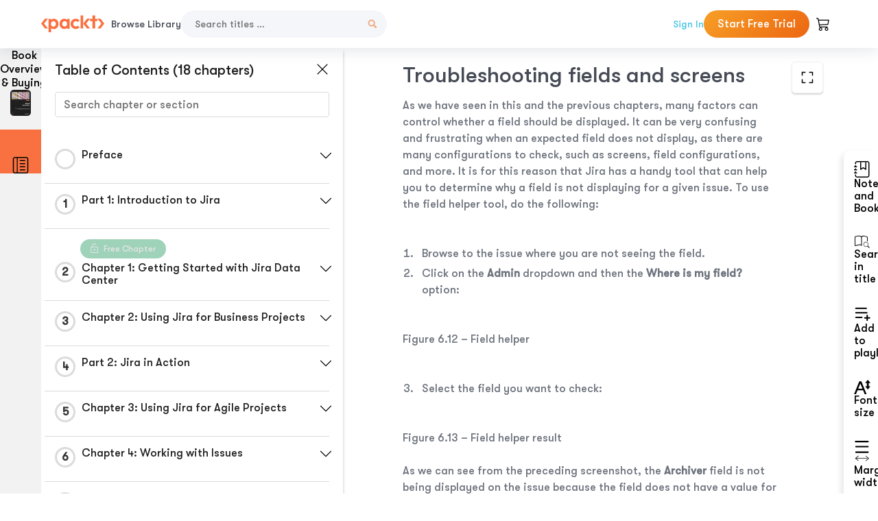

--- FILE ---
content_type: text/html; charset=UTF-8
request_url: https://subscription.packtpub.com/book/business-and-other/9781803232652/8/ch08lvl1sec64/troubleshooting-fields-and-screens
body_size: 20844
content:
<link rel="preconnect" href="https://static.packt-cdn.com" crossorigin>


<!DOCTYPE html>
<html lang="en">
<head>
    <meta charset="utf-8">
    <meta name="referrer" content="no-referrer-when-downgrade">
    <meta http-equiv="X-UA-Compatible" content="IE=edge">
    <meta name="viewport" content="width=device-width, initial-scale=1">
    
    <script>
        window.dataLayer = window.dataLayer || [];
        function gtag(){dataLayer.push(arguments);}

        gtag('consent', 'default', {
            'ad_user_data': 'denied',
            'ad_personalization': 'denied',
            'ad_storage': 'denied',
            'analytics_storage': 'denied',
            'region': ["AT", "BE", "BG", "HR", "CY", "CZ", "DK", "EE", "FI", "FR", "DE", "EL", "ES", "HU", "IE", "IS", "IT", "LI", "LV", "LT", "LU", "MT", "NL", "NO", "PL", "PT", "RO", "SK", "SI", "SE", "UK", "US-CA"]
        });
    </script>

    <title>Chapter 6: Screen Management | Jira 8 Essentials</title>
    <meta name="description" content="Chapter 6: Screen Management. A chapter from Jira 8 Essentials by Patrick Li" />
    <link rel="canonical" href="https://subscription.packtpub.com/book/business-and-other/9781803232652/8/ch08lvl1sec64/troubleshooting-fields-and-screens" />


    <meta name="robots" content="index,follow" />
    <link rel="preload" as="style" href="https://subscription.packtpub.com/rebuild/build/assets/subs-reader-6n3Hmdld.css" /><link rel="stylesheet" href="https://subscription.packtpub.com/rebuild/build/assets/subs-reader-6n3Hmdld.css" />        <link rel="modulepreload" href="https://subscription.packtpub.com/rebuild/build/assets/app-CykFrol4.js" /><script type="module" src="https://subscription.packtpub.com/rebuild/build/assets/app-CykFrol4.js"></script>
    <link rel="icon" href="/favicon.ico" sizes="48x48" >
<link rel="icon" href="/favicon.svg" sizes="any" type="image/svg+xml">
<link rel="apple-touch-icon" href="/apple-touch-icon.png"/>
    <style>
    @font-face {
        font-family: 'Outfit';
        font-style: normal;
        font-display: swap;
        src: local('Outfit'), url('https://subscription.packtpub.com/rebuild/build/assets/Outfit-VariableFont_wght-B-fmKU8E.woff2') format('woff2');
        font-weight: 100 1000;
    }

    * {
        font-family: 'Outfit', Arial, Helvetica, sans-serif;
        font-optical-sizing: auto;
        font-weight: 400;
        font-style: normal;
    }
</style>
            <style>
    @font-face {
        font-family:Walsheim;
        font-display: swap;
        src: url('https://subscription.packtpub.com/rebuild/build/assets/gt_walsheim_pro_regular-CYPdbqOU.woff2') format("woff2");
    }

    * {
        font-family: 'Walsheim', Arial, Helvetica, sans-serif;
        font-optical-sizing: auto;
        font-weight: 400;
        font-style: normal;
    }
</style>
        <!-- Open Graph Tags  -->
<meta property="og:url" content="https://subscription.packtpub.com/book/business-and-other/9781803232652/8/ch08lvl1sec64/troubleshooting-fields-and-screens" />
<meta property="og:site_name" content="Packt" />
<meta property="og:image" content="https://content.packt.com/B18644/cover_image.jpg" />
<meta property="og:image:secure_url" content="https://content.packt.com/B18644/cover_image.jpg" />
<meta property="og:title" content="Chapter 6: Screen Management | Jira 8 Essentials" />
<meta property="og:description" content="Chapter 6: Screen Management. A chapter from Jira 8 Essentials by Patrick Li" />

<!-- Twitter Tags  -->
<meta name="twitter:title" content="Chapter 6: Screen Management | Jira 8 Essentials" />
<meta name="twitter:description" content="Chapter 6: Screen Management. A chapter from Jira 8 Essentials by Patrick Li" />
    <!-- Twitter Card  -->
<meta name="twitter:card" content="summary" />
<meta name="twitter:site" content="@PacktPub" />
<meta name="twitter:creator" content="@PacktPub" />

<meta name="twitter:image" content="https://content.packt.com/B18644/cover_image.jpg" />

            <script>
            window.pageName = "subs-reader";
        </script>
                <script>
            window.packtPubBaseUrl = "https://www.packtpub.com/en-us";
        </script>
        
    <script>
        window.cartItems = [];
    </script>

    
    
    <script async src="https://91519dce225c6867.packtpub.com/gtag/js?id=G-Q4R8G7SJDK"></script>
    <script>
        window.dataLayer = window.dataLayer || [];
        function gtag(){dataLayer.push(arguments);}

        gtag('js', new Date());

        gtag('config', "G-Q4R8G7SJDK", {
            'server_container_url': 'https://91519dce225c6867.packtpub.com',
                    });

        gtag('consent', 'default', {
            'ad_user_data': 'denied',
            'ad_personalization': 'denied',
            'ad_storage': 'denied',
            'analytics_storage': 'denied',
            'region': ["AT", "BE", "BG", "HR", "CY", "CZ", "DK", "EE", "FI", "FR", "DE", "EL", "ES", "HU", "IE", "IS", "IT", "LI", "LV", "LT", "LU", "MT", "NL", "NO", "PL", "PT", "RO", "SK", "SI", "SE", "UK", "US-CA"]
        });

                                gtag('set', 'user_properties', {
                                'user_locale': 'en-us',
                                            });
            
                        gtag('config', 'G-Q4R8G7SJDK', {
                                'page_locale': 'en-us',
                'page_country': 'us',
                                'page_currency': 'USD'
            });
                    
        // Get GA4 session ID and client ID from gtag and send to backend
        (function() {
            const measurementId = "G-Q4R8G7SJDK";
            
            function setGACookies(sessionId, clientId) {
                if (sessionId) {
                    // Store session ID in cookie for backend access (30 minutes expiry - matches GA4 session timeout)
                    document.cookie = 'X-GA-Session-ID=' + encodeURIComponent(sessionId) + '; path=/; max-age=1800; SameSite=Lax';
                }
                
                if (clientId) {
                    // Store client ID in cookie (2 years expiry - matches GA4 client ID lifetime)
                    document.cookie = 'X-GA-Client-ID=' + encodeURIComponent(clientId) + '; path=/; max-age=63072000; SameSite=Lax';
                }
            }

            function getGAAnalyticsData() {
                // Wait for gtag to be ready
                if (typeof gtag === 'undefined') {
                    setTimeout(getGAAnalyticsData, 100);
                    return;
                }

                // Method 1: Try to get session_id and client_id using gtag('get')
                // Note: This may not work in all browsers/configurations, so we have fallbacks
                try {
                    gtag('get', measurementId, 'session_id', function(sessionId) {
                        gtag('get', measurementId, 'client_id', function(clientId) {
                            if (sessionId || clientId) {
                                setGACookies(sessionId, clientId);
                            } else {
                                // Fallback: Parse from _ga cookie
                                parseGACookies();
                            }
                        });
                    });
                } catch (e) {
                    // Fallback: Parse from cookies
                    parseGACookies();
                }
            }

            function parseGACookies() {
                // Fallback: Parse _ga cookie format: GA1.2.XXXXXXXXX.YYYYYYYYY
                // Where XXXXXXX is client ID and YYYYYYYY is session start time
                const gaCookie = document.cookie.split('; ').find(row => row.startsWith('_ga='));
                if (gaCookie) {
                    const gaValue = gaCookie.split('=')[1];
                    const parts = gaValue.split('.');
                    if (parts.length >= 4) {
                        // Client ID is parts[2] + parts[3]
                        const clientId = parts[2] + '.' + parts[3];
                        setGACookies(null, clientId);
                    }
                }

                // Also try _ga_<MEASUREMENT_ID> cookie which has more structured data
                const gaMeasurementCookie = document.cookie.split('; ').find(row => row.startsWith('_ga_' + measurementId.replace('G-', '') + '='));
                if (gaMeasurementCookie) {
                    try {
                        const cookieValue = gaMeasurementCookie.split('=')[1];
                        const decoded = decodeURIComponent(cookieValue);
                        // The cookie format is: GS1.1.<session_id>.<timestamp>
                        const cookieParts = decoded.split('.');
                        if (cookieParts.length >= 4) {
                            const sessionId = cookieParts[2];
                            setGACookies(sessionId, null);
                        }
                    } catch (e) {
                        // Ignore parsing errors
                    }
                }
            }

            // Get analytics data after gtag is initialized
            // Use a longer delay to ensure gtag is fully loaded
            if (document.readyState === 'loading') {
                document.addEventListener('DOMContentLoaded', function() {
                    setTimeout(getGAAnalyticsData, 1500);
                });
            } else {
                setTimeout(getGAAnalyticsData, 1500);
            }

            // Also try to capture session_id from gtag events as a backup
            // This fires when any gtag event is sent
            const originalGtag = window.gtag;
            if (originalGtag) {
                window.gtag = function() {
                    const args = Array.from(arguments);
                    // Check if this is an event that might contain session info
                    if (args[0] === 'event' || args[0] === 'config') {
                        // Try to extract session_id from the event
                        const config = args[2] || {};
                        if (config.session_id) {
                            setGACookies(config.session_id, config.client_id);
                        }
                    }
                    return originalGtag.apply(this, arguments);
                };
            }
        })();
    </script>
</head>

<body>
<div class="float-alert-container"></div>


<noscript>
        <iframe src="https://91519dce225c6867.packtpub.com/ns.html?id=GTM-N8ZG435Z" height="0" width="0" style="display:none;visibility:hidden"></iframe>
    </noscript>
<!-- End Google Tag Manager (noscript) -->
    <header class="header-sticky header full-width-container">
    <a href="https://subscription.packtpub.com" class="navbar-brand">
        <img src="/images/logo-new.svg" alt="Packt Logo" class="logo">
    </a>

    <div class="d-lg-inline navbar-nav desktop">
        <a href="https://subscription.packtpub.com/search" class="nav-link">
            Browse Library
        </a>
    </div>
    <form action="https://subscription.packtpub.com/search"
          class="d-flex form header-search-form desktop">
        <input required="" name="query" placeholder="Search titles …" type="text"
               class="mr-sm-2 form-control form-input" data-sharkid="__0">
        <button type="submit" class="header-search-form-btn">
            <img
    src="https://subscription.packtpub.com/rebuild/build/assets/search-BIeXIed5.svg"
    class="svg-icon icon icon-1"
    
    alt="Search icon"
/>
        </button>
    </form>

    
        <a href="https://www.packtpub.com/login?returnUrl=https://subscription.packtpub.com/book/business-and-other/9781803232652/8/ch08lvl1sec64/troubleshooting-fields-and-screens" rel="nofollow"
           class="nav-link auth-btn style-1 ml-auto desktop">
            Sign In
        </a>

                    <a href="https://www.packtpub.com/checkout-subscription/packt-subscription-monthly?freetrial=true" rel="nofollow"
               class="start-free-trial-btn subs-btn subs-btn-primary-gradient subs-btn-rounded desktop">
                Start Free Trial
            </a>
        
    
    <div class="header-searchbar-collapse collapse">
        <form action="https://subscription.packtpub.com/search" class="d-flex form header-search-form">
            <input required="" name="query" placeholder="Search titles …" type="text"
                   class="mr-sm-2 form-control form-input">
            <button type="submit" class="header-search-form-btn">
                <img
    src="https://subscription.packtpub.com/rebuild/build/assets/search-BIeXIed5.svg"
    class="svg-icon icon icon-1"
    
    alt="Search icon"
/>
            </button>
        </form>
    </div>

    <div
        class="nav-row navbar-nav mobile-search-parent device"
        data-toggle="header-searchbar-collapse"
        data-toggle-override="collapse"
        data-toggle-event="click"
        data-add-class-on-outside-click="collapse"
    >
        <img
    src="https://subscription.packtpub.com/rebuild/build/assets/close-BX_BCJyJ.svg"
    class="svg-icon icon switch-icon"
    
    alt="Close icon"
/>
        <img
    src="https://subscription.packtpub.com/rebuild/build/assets/search-BIeXIed5.svg"
    class="svg-icon icon default-icon"
    
    alt="Search icon"
/>
    </div>

    
        <div
            class="cart-btn-parent"
            data-toggle="header-cart-dropdown"
            data-add-class-on-outside-click="d-none"
        >
            <div class="btn-content">
                <img
    src="https://subscription.packtpub.com/rebuild/build/assets/cart-LNtEc-og.svg"
    class="svg-icon icon"
    
    alt="Account"
/>
                            </div>
            <ul class="dropdown-menu dropdown-menu-right header-cart-dropdown d-none">
    <div class="card">
        <div class="card-header">
            <div class="label">My Cart</div>
                    </div>

                    <div class="card-body empty-items">
                <div class="empty-label">Your cart is empty!</div>
            </div>
        
    </div>
</ul>
        </div>

    
    
    <div class="navbar-collapse collapse">
        <a href="https://subscription.packtpub.com/search" class="nav-link">
            Browse Library
        </a>
                    <a href="https://www.packtpub.com/login?returnUrl=https://subscription.packtpub.com/book/business-and-other/9781803232652/8/ch08lvl1sec64/troubleshooting-fields-and-screens" rel="nofollow"
               class="style-1 nav-link auth-btn">
                Sign In
            </a>
                            <a href="https://www.packtpub.com/checkout-subscription/packt-subscription-monthly?freetrial=true" rel="nofollow"
                   class="subs-btn subs-btn-primary-gradient subs-btn-rounded start-free-trial-btn">
                    Start Free Trial
                </a>
                        </div>

    <button
        class="navbar-toggler device"
        data-toggle="navbar-collapse"
        data-toggle-override="collapse"
        data-toggle-event="click"
        data-add-class-on-outside-click="collapse"
    >
        <img
    src="https://subscription.packtpub.com/rebuild/build/assets/close-BX_BCJyJ.svg"
    class="svg-icon icon switch-icon"
    
    alt="Close icon"
/>
        <img
    src="https://subscription.packtpub.com/rebuild/build/assets/navbar-menu-DmFh5blr.svg"
    class="svg-icon icon default-icon"
    
    alt="Icon"
/>
    </button>

    <div id="add-to-playlist" class="rebuild-modal  d-none" data-has-errors="">
    <div class="rebuild-modal-content ">
        <div class="rebuild-modal-content-header">
                <h3 class="rebuild-modal-title m-0 add-to-playlist-title">Add to playlist</h3>
    <h3 class="rebuild-modal-title m-0 create-playlist-title d-none">Create a Playlist</h3>
            <img
    src="https://subscription.packtpub.com/rebuild/build/assets/close-BX_BCJyJ.svg"
    class="svg-icon icon icon-4"
    data-modal-close="add-to-playlist"
    alt="Modal Close icon"
/>
       </div>
        <div class="rebuild-modal-content-body scrollbar">
                        <div class="logged-out-message">
            You need to login to use this feature.
        </div>
            </div>
            </div>
</div>
    </header>


    <div class="reader-page">
        <div id="main" class="hidden-sidebar">
            <div class="lhs-tabs-container">
    <ul class="lhs-tabs">
        <li id="tab-overview" data-target="overview" class="lhs-tabs-toggle">
            <span class="inline-tooltip right">Book Overview & Buying</span>
                        <img src="https://content.packt.com/B18644/cover_image.jpg"
     alt="Jira 8 Essentials"
     srcset="https://content.packt.com/_/image/xsmall/B18644/cover_image.jpg 40w, https://content.packt.com/_/image/small/B18644/cover_image.jpg 60w, https://content.packt.com/_/image/medium/B18644/cover_image.jpg 80w, https://content.packt.com/_/image/large/B18644/cover_image.jpg 100w, https://content.packt.com/_/image/xlarge/B18644/cover_image.jpg 150w, https://content.packt.com/_/image/xxlarge/B18644/cover_image.jpg 200w, https://content.packt.com/_/image/original/B18644/cover_image.jpg 810w"
     sizes="30px"
     width="30"
     height="38"
     class="rounded-1"
     loading="lazy"
     fetchpriority="auto"
     onerror="this.onerror=null;this.srcset='';this.src='https://static.packt-cdn.com/assets/images/Packt-iPad-Logos_250x308.png'"
>
        </li>
        <li id="tab-toc" data-target="toc" class="lhs-tabs-toggle">
            <span class="inline-tooltip right">Table Of Contents</span>
            <img
    src="https://subscription.packtpub.com/rebuild/build/assets/new-toc-BUwxm80z.svg"
    class="svg-icon icon icon-4"
    
    alt="Toc"
/>
        </li>
            </ul>
    <div class="lhs-tabs-content">
        <section class="overview-panel lhs-tabs-panel">
    <div class="overview scroll-area" data-simplebar>
        <div class="overview-header desktop">
            <div class="overview-header__img-container">
                                <img src="https://content.packt.com/B18644/cover_image.jpg"
     alt="Jira 8 Essentials"
     srcset="https://content.packt.com/_/image/xsmall/B18644/cover_image.jpg 40w, https://content.packt.com/_/image/small/B18644/cover_image.jpg 60w, https://content.packt.com/_/image/medium/B18644/cover_image.jpg 80w, https://content.packt.com/_/image/large/B18644/cover_image.jpg 100w, https://content.packt.com/_/image/xlarge/B18644/cover_image.jpg 150w, https://content.packt.com/_/image/xxlarge/B18644/cover_image.jpg 200w, https://content.packt.com/_/image/original/B18644/cover_image.jpg 810w"
     sizes="60px"
     width="60"
     height="74"
     class="rounded-1"
     loading="lazy"
     fetchpriority="auto"
     onerror="this.onerror=null;this.srcset='';this.src='https://static.packt-cdn.com/assets/images/Packt-iPad-Logos_250x308.png'"
>
            </div>
            <div class="overview-header__info-container">
                <div class="title-container">
                    <h4 id="bookTitle" class="title" data-book-title="Jira 8 Essentials">Jira 8 Essentials
                                                    - Sixth Edition
                                            </h4>
                                            <h5 class="author">By :
                            <span class="author-names">

                                                                <span>Patrick Li</span>
                                                        </span>
                        </h5>
                    
                </div>
                <div id="customerReviews" class="customer-reviews ">
                    <div>
                        <span class="customer-reviews__heading__rating">
        <div class="vue-star-rating">
            <span class="vue-star-rating-star" style="margin-right: 0px;">
                <svg height="15" width="15"
                    viewBox="0 0 15 15" class="vue-star-rating-star" step="1">
                    <linearGradient id="desktop" x1="0" x2="100%" y1="0" y2="0">
                        <stop offset="82%" stop-color="#ffd055" stop-opacity="1">
                        </stop>
                        <stop offset="82%" stop-color="#d8d8d8" stop-opacity="1">
                        </stop>
                    </linearGradient>
                    <filter id="t8njk" height="130%" width="130%"
                        filterUnits="userSpaceOnUse">
                        <feGaussianBlur stdDeviation="0" result="coloredBlur">
                        </feGaussianBlur>
                        <feMerge>
                            <feMergeNode in="coloredBlur"></feMergeNode>
                            <feMergeNode in="SourceGraphic"></feMergeNode>
                        </feMerge>
                    </filter>
                    <polygon
                        points="6.818181818181818,0.7575757575757576,2.2727272727272725,15,13.636363636363637,5.909090909090909,0,5.909090909090909,11.363636363636363,15"
                        fill="url(#desktop)" stroke="#999" stroke-width="0" stroke-linejoin="miter">
                    </polygon>
                    <polygon
                        points="6.818181818181818,0.7575757575757576,2.2727272727272725,15,13.636363636363637,5.909090909090909,0,5.909090909090909,11.363636363636363,15"
                        fill="url(#desktop)"></polygon>
                </svg>
            </span>
        </div>

    <span class="customer-reviews__heading__rating--text">
        <span class="avarage-text">5</span> (<span class="total-count">11</span>)
    </span>
</span>
                    </div>
                </div>
                <div class="overview-header__info-container-buttons">
                                            
                        <div class="overview__buy-button">
    <a
            href="https://www.packtpub.com/product/jira-8-essentials/9781803232652"
            target="_blank"
            id="buy-button"
            title="Buy this Book"
    >
        Buy this Book
    </a>
</div>
                                    </div>
            </div>
            <div class="panel__close">
    <img
    src="https://subscription.packtpub.com/rebuild/build/assets/close-BX_BCJyJ.svg"
    class="svg-icon icon icon-3"
    
    alt="close"
/>
</div>
<div class="panel__close white">
    <img
    src="https://subscription.packtpub.com/rebuild/build/assets/close-white-DMS8wjWH.svg"
    class="svg-icon icon icon-3"
    
    alt="close"
/>
</div>
        </div>
        <div class="overview-header mobile">
            <div class="overview-header__info-wrap">
                <div class="title-container-mobile">
                                        <img src="https://content.packt.com/B18644/cover_image.jpg"
     alt="Jira 8 Essentials"
     srcset="https://content.packt.com/_/image/xsmall/B18644/cover_image.jpg 40w, https://content.packt.com/_/image/small/B18644/cover_image.jpg 60w, https://content.packt.com/_/image/medium/B18644/cover_image.jpg 80w, https://content.packt.com/_/image/large/B18644/cover_image.jpg 100w, https://content.packt.com/_/image/xlarge/B18644/cover_image.jpg 150w, https://content.packt.com/_/image/xxlarge/B18644/cover_image.jpg 200w, https://content.packt.com/_/image/original/B18644/cover_image.jpg 810w"
     sizes="60px"
     width="60"
     height="74"
     class="small-book-image"
     loading="lazy"
     fetchpriority="auto"
     onerror="this.onerror=null;this.srcset='';this.src='https://static.packt-cdn.com/assets/images/Packt-iPad-Logos_250x308.png'"
>

                    <div class="flex-column">
                        <h4 class="title">Jira 8 Essentials</h4>
                        <div id="customerReviews" class="customer-reviews ">
                            <div>
                                <span class="customer-reviews__heading__rating">
        <div class="vue-star-rating">
            <span class="vue-star-rating-star" style="margin-right: 0px;">
                <svg height="15" width="15"
                    viewBox="0 0 15 15" class="vue-star-rating-star" step="1">
                    <linearGradient id="mobile" x1="0" x2="100%" y1="0" y2="0">
                        <stop offset="82%" stop-color="#ffd055" stop-opacity="1">
                        </stop>
                        <stop offset="82%" stop-color="#d8d8d8" stop-opacity="1">
                        </stop>
                    </linearGradient>
                    <filter id="t8njk" height="130%" width="130%"
                        filterUnits="userSpaceOnUse">
                        <feGaussianBlur stdDeviation="0" result="coloredBlur">
                        </feGaussianBlur>
                        <feMerge>
                            <feMergeNode in="coloredBlur"></feMergeNode>
                            <feMergeNode in="SourceGraphic"></feMergeNode>
                        </feMerge>
                    </filter>
                    <polygon
                        points="6.818181818181818,0.7575757575757576,2.2727272727272725,15,13.636363636363637,5.909090909090909,0,5.909090909090909,11.363636363636363,15"
                        fill="url(#mobile)" stroke="#999" stroke-width="0" stroke-linejoin="miter">
                    </polygon>
                    <polygon
                        points="6.818181818181818,0.7575757575757576,2.2727272727272725,15,13.636363636363637,5.909090909090909,0,5.909090909090909,11.363636363636363,15"
                        fill="url(#mobile)"></polygon>
                </svg>
            </span>
        </div>

    <span class="customer-reviews__heading__rating--text">
        <span class="avarage-text">5</span> (<span class="total-count">11</span>)
    </span>
</span>

                            </div>
                        </div>

                    </div>
                </div>
                                    <h5 class="author">By: <span class="author-names">
                                                        <span>Patrick Li</span>
                                                </span></h5>
                                <div class="panel__close">
    <svg fill="none" viewBox="0 0 24 24" height="24" width="24" xmlns="http://www.w3.org/2000/svg"
        class="close-btn">
        <path xmlns="http://www.w3.org/2000/svg"
            d="M6.96967 6.96967C7.26256 6.67678 7.73744 6.67678 8.03033 6.96967L12 10.9393L15.9697 6.96967C16.2626 6.67678 16.7374 6.67678 17.0303 6.96967C17.3232 7.26256 17.3232 7.73744 17.0303 8.03033L13.0607 12L17.0303 15.9697C17.3232 16.2626 17.3232 16.7374 17.0303 17.0303C16.7374 17.3232 16.2626 17.3232 15.9697 17.0303L12 13.0607L8.03033 17.0303C7.73744 17.3232 7.26256 17.3232 6.96967 17.0303C6.67678 16.7374 6.67678 16.2626 6.96967 15.9697L10.9393 12L6.96967 8.03033C6.67678 7.73744 6.67678 7.26256 6.96967 6.96967Z"
            fill="#202020"></path>
    </svg>
</div>
            </div>
            <div class="overview-header__info-container-buttons">
                
                                    <div class="overview__buy-button">
    <a
            href="https://www.packtpub.com/product/jira-8-essentials/9781803232652"
            target="_blank"
            id="buy-button"
            title="Buy this Book"
    >
        Buy this Book
    </a>
</div>
                            </div>
        </div>
        <div class="overview-content">
            <h4 class="overview-content__title">Overview of this book</h4>
            <div class="contentfull-block">This new and improved sixth edition comes with the latest Jira 8.21 Data Center offerings, with enhanced features such as clustering, advanced roadmaps, custom field optimization, and tools to track and manage tasks for your projects. This comprehensive guide to Jira 8.20.x LTS version provides updated content on project tracking, issue and field management, workflows, Jira Service Management, and security.
The book begins by showing you how to plan and set up a new Jira instance from scratch before getting you acquainted with key features such as emails, workflows, and business processes. You’ll also get to grips with Jira’s data hierarchy and design and work with projects. Since Jira is used for issue management, this book will help you understand the different issues that can arise in your projects. As you advance, you’ll create new screens from scratch and customize them to suit your requirements. Workflows, business processes, and guides on setting up incoming and outgoing mail servers will be covered alongside Jira’s security model and Jira Service Management. Toward the end, you’ll learn how Jira capabilities are extended with third-party apps from Atlassian marketplace.
By the end of this Jira book, you’ll have understood core components and functionalities of Jira and be able to implement them in business projects with ease.</div>
        </div>
    </div>
</section>
        <section class="toc-panel lhs-tabs-panel">
    <section class="scroll-area" data-simplebar>
        <div class="toc-panel__wrapper">
            <div class="toc-panel__header">
                <div class="toc-panel__header__title">
                    Table of Contents (<span class="chapter-count">18</span> chapters)
                </div>
                <div class="panel__close">
    <img
    src="https://subscription.packtpub.com/rebuild/build/assets/close-BX_BCJyJ.svg"
    class="svg-icon icon icon-3"
    
    alt="close"
/>
</div>
<div class="panel__close white">
    <img
    src="https://subscription.packtpub.com/rebuild/build/assets/close-white-DMS8wjWH.svg"
    class="svg-icon icon icon-3"
    
    alt="close"
/>
</div>
            </div>
            <div class="toc-search">
                <div class="form-group toc-search__form">
                    <input type="email" placeholder="Search chapter or section" class="form-control toc-search__form__input" data-toc-search>
                    <span class="clear-search">
                    <img
    src="https://subscription.packtpub.com/rebuild/build/assets/close-BX_BCJyJ.svg"
    class="svg-icon icon icon-2"
    
    alt="close"
/>
                    </span>
                </div>
            </div>
        </div>
        <div toc-data-auth="" class="toc-panel__contents">
                            <div class="toc-panel__contents__chapter" data-chapter-id="pref">
                                        <div class="toc-panel__contents__chapter__header">
                        <div class="toc-panel__contents__chapter__header__content">
                            <div class="toc-panel__contents__chapter__header__tracker">
                                <div class="circular-progress">
                                    <svg width="30" height="30">
                                        <circle cx="15" cy="15" r="13.5" stroke-width="3" class="progress-background">
                                        </circle>
                                        <circle cx="15" cy="15" r="13.5" stroke-width="3"
                                                stroke-dasharray="84.82300164692441" stroke-dashoffset="84.82300164692441"
                                                class="progress"></circle>
                                        <text x="15" y="15" class="percentage">
                                                                                    </text>
                                    </svg>
                                </div>
                            </div>
                            <div class="toc-panel__contents__chapter__header--title">
                                Preface
                                <div class="toc-panel__contents__chapter__header--title-progress d-none">
                                    <span class="status"></span>
                                    <span class="out-of"></span>
                                    <span class="percentage"></span>
                                </div>
                            </div>
                        </div>
                        <div class="toc-panel__contents__chapter__header__dropdown--icon">
                                                        <img
    src="https://subscription.packtpub.com/rebuild/build/assets/chevron-down-grey-D1AYdVO8.svg"
    class="svg-icon icon icon-3"
    aria-expanded="false" href="#sectionCollapse0" role="button"
    alt="chevron up"
/>
                                                    </div>
                    </div>
                    <div data-target="#sectionCollapse0" aria-expanded="true"
                         class="toc-panel__contents__chapter__section__dropdown ">
                        <div class="toc-panel__contents__chapter__section__dropdown__sections">
                                                            <div
                                    data-section-id="preflvl1sec01"
                                    class="toc-panel__contents__chapter__section__dropdown__sections__title ">
                                    <div class="toc-panel__contents__chapter__section__dropdown__sections__title--progress">
                                        <img
    src="https://subscription.packtpub.com/rebuild/build/assets/check-BpIpel2p.svg"
    class="svg-icon icon check-icon"
    
    alt="Icon"
/>
                                    </div>
                                                                            <a href="https://subscription.packtpub.com/book/business-and-other/9781803232652/pref/preflvl1sec01/preface">Preface</a>
                                                                    </div>
                                                            <div
                                    data-section-id="preflvl1sec02"
                                    class="toc-panel__contents__chapter__section__dropdown__sections__title ">
                                    <div class="toc-panel__contents__chapter__section__dropdown__sections__title--progress">
                                        <img
    src="https://subscription.packtpub.com/rebuild/build/assets/check-BpIpel2p.svg"
    class="svg-icon icon check-icon"
    
    alt="Icon"
/>
                                    </div>
                                                                            <a href="https://subscription.packtpub.com/book/business-and-other/9781803232652/pref/preflvl1sec02/who-this-book-is-for">Who this book is for</a>
                                                                    </div>
                                                            <div
                                    data-section-id="preflvl1sec03"
                                    class="toc-panel__contents__chapter__section__dropdown__sections__title ">
                                    <div class="toc-panel__contents__chapter__section__dropdown__sections__title--progress">
                                        <img
    src="https://subscription.packtpub.com/rebuild/build/assets/check-BpIpel2p.svg"
    class="svg-icon icon check-icon"
    
    alt="Icon"
/>
                                    </div>
                                                                            <a href="https://subscription.packtpub.com/book/business-and-other/9781803232652/pref/preflvl1sec03/what-this-book-covers">What this book covers</a>
                                                                    </div>
                                                            <div
                                    data-section-id="preflvl1sec04"
                                    class="toc-panel__contents__chapter__section__dropdown__sections__title ">
                                    <div class="toc-panel__contents__chapter__section__dropdown__sections__title--progress">
                                        <img
    src="https://subscription.packtpub.com/rebuild/build/assets/check-BpIpel2p.svg"
    class="svg-icon icon check-icon"
    
    alt="Icon"
/>
                                    </div>
                                                                            <a href="https://subscription.packtpub.com/book/business-and-other/9781803232652/pref/preflvl1sec04/to-get-the-most-out-of-this-book">To get the most out of this book</a>
                                                                    </div>
                                                            <div
                                    data-section-id="preflvl1sec05"
                                    class="toc-panel__contents__chapter__section__dropdown__sections__title ">
                                    <div class="toc-panel__contents__chapter__section__dropdown__sections__title--progress">
                                        <img
    src="https://subscription.packtpub.com/rebuild/build/assets/check-BpIpel2p.svg"
    class="svg-icon icon check-icon"
    
    alt="Icon"
/>
                                    </div>
                                                                            <a href="https://subscription.packtpub.com/book/business-and-other/9781803232652/pref/preflvl1sec05/download-the-color-images">Download the color images</a>
                                                                    </div>
                                                            <div
                                    data-section-id="preflvl1sec06"
                                    class="toc-panel__contents__chapter__section__dropdown__sections__title ">
                                    <div class="toc-panel__contents__chapter__section__dropdown__sections__title--progress">
                                        <img
    src="https://subscription.packtpub.com/rebuild/build/assets/check-BpIpel2p.svg"
    class="svg-icon icon check-icon"
    
    alt="Icon"
/>
                                    </div>
                                                                            <a href="https://subscription.packtpub.com/book/business-and-other/9781803232652/pref/preflvl1sec06/conventions-used">Conventions used</a>
                                                                    </div>
                                                            <div
                                    data-section-id="preflvl1sec07"
                                    class="toc-panel__contents__chapter__section__dropdown__sections__title ">
                                    <div class="toc-panel__contents__chapter__section__dropdown__sections__title--progress">
                                        <img
    src="https://subscription.packtpub.com/rebuild/build/assets/check-BpIpel2p.svg"
    class="svg-icon icon check-icon"
    
    alt="Icon"
/>
                                    </div>
                                                                            <a href="https://subscription.packtpub.com/book/business-and-other/9781803232652/pref/preflvl1sec07/get-in-touch">Get in touch</a>
                                                                    </div>
                                                            <div
                                    data-section-id="preflvl1sec08"
                                    class="toc-panel__contents__chapter__section__dropdown__sections__title ">
                                    <div class="toc-panel__contents__chapter__section__dropdown__sections__title--progress">
                                        <img
    src="https://subscription.packtpub.com/rebuild/build/assets/check-BpIpel2p.svg"
    class="svg-icon icon check-icon"
    
    alt="Icon"
/>
                                    </div>
                                                                            <a href="https://subscription.packtpub.com/book/business-and-other/9781803232652/pref/preflvl1sec08/share-your-thoughts">Share Your Thoughts</a>
                                                                    </div>
                                                            <div
                                    data-section-id="preflvl1sec09"
                                    class="toc-panel__contents__chapter__section__dropdown__sections__title ">
                                    <div class="toc-panel__contents__chapter__section__dropdown__sections__title--progress">
                                        <img
    src="https://subscription.packtpub.com/rebuild/build/assets/check-BpIpel2p.svg"
    class="svg-icon icon check-icon"
    
    alt="Icon"
/>
                                    </div>
                                                                            <a href="https://subscription.packtpub.com/book/business-and-other/9781803232652/pref/preflvl1sec09/download-a-free-pdf-copy-of-this-book">Download a free PDF copy of this book</a>
                                                                    </div>
                                                    </div>
                    </div>
                </div>
                            <div class="toc-panel__contents__chapter" data-chapter-id="1">
                                        <div class="toc-panel__contents__chapter__header">
                        <div class="toc-panel__contents__chapter__header__content">
                            <div class="toc-panel__contents__chapter__header__tracker">
                                <div class="circular-progress">
                                    <svg width="30" height="30">
                                        <circle cx="15" cy="15" r="13.5" stroke-width="3" class="progress-background">
                                        </circle>
                                        <circle cx="15" cy="15" r="13.5" stroke-width="3"
                                                stroke-dasharray="84.82300164692441" stroke-dashoffset="84.82300164692441"
                                                class="progress"></circle>
                                        <text x="15" y="15" class="percentage">
                                                                                            1
                                                                                    </text>
                                    </svg>
                                </div>
                            </div>
                            <div class="toc-panel__contents__chapter__header--title">
                                Part 1: Introduction to Jira
                                <div class="toc-panel__contents__chapter__header--title-progress d-none">
                                    <span class="status"></span>
                                    <span class="out-of"></span>
                                    <span class="percentage"></span>
                                </div>
                            </div>
                        </div>
                        <div class="toc-panel__contents__chapter__header__dropdown--icon">
                                                        <img
    src="https://subscription.packtpub.com/rebuild/build/assets/chevron-down-grey-D1AYdVO8.svg"
    class="svg-icon icon icon-3"
    aria-expanded="false" href="#sectionCollapse1" role="button"
    alt="chevron up"
/>
                                                    </div>
                    </div>
                    <div data-target="#sectionCollapse1" aria-expanded="true"
                         class="toc-panel__contents__chapter__section__dropdown ">
                        <div class="toc-panel__contents__chapter__section__dropdown__sections">
                                                            <div
                                    data-section-id="ch01lvl1sec01"
                                    class="toc-panel__contents__chapter__section__dropdown__sections__title ">
                                    <div class="toc-panel__contents__chapter__section__dropdown__sections__title--progress">
                                        <img
    src="https://subscription.packtpub.com/rebuild/build/assets/check-BpIpel2p.svg"
    class="svg-icon icon check-icon"
    
    alt="Icon"
/>
                                    </div>
                                                                            <a href="https://subscription.packtpub.com/book/business-and-other/9781803232652/1/ch01lvl1sec01/part-1-introduction-to-jira">Part 1: Introduction to Jira</a>
                                                                    </div>
                                                    </div>
                    </div>
                </div>
                            <div class="toc-panel__contents__chapter" data-chapter-id="2">
                                            <div class="free-chapter-parent">
                    <span class="free-chapter">
                        <img src="/images/lock-close.svg" class="svg-icon" alt="Lock" />
                        <span class="text">Free Chapter</span>
                    </span>
                        </div>
                                        <div class="toc-panel__contents__chapter__header">
                        <div class="toc-panel__contents__chapter__header__content">
                            <div class="toc-panel__contents__chapter__header__tracker">
                                <div class="circular-progress">
                                    <svg width="30" height="30">
                                        <circle cx="15" cy="15" r="13.5" stroke-width="3" class="progress-background">
                                        </circle>
                                        <circle cx="15" cy="15" r="13.5" stroke-width="3"
                                                stroke-dasharray="84.82300164692441" stroke-dashoffset="84.82300164692441"
                                                class="progress"></circle>
                                        <text x="15" y="15" class="percentage">
                                                                                            2
                                                                                    </text>
                                    </svg>
                                </div>
                            </div>
                            <div class="toc-panel__contents__chapter__header--title">
                                Chapter 1: Getting Started with Jira Data Center
                                <div class="toc-panel__contents__chapter__header--title-progress d-none">
                                    <span class="status"></span>
                                    <span class="out-of"></span>
                                    <span class="percentage"></span>
                                </div>
                            </div>
                        </div>
                        <div class="toc-panel__contents__chapter__header__dropdown--icon">
                                                        <img
    src="https://subscription.packtpub.com/rebuild/build/assets/chevron-down-grey-D1AYdVO8.svg"
    class="svg-icon icon icon-3"
    aria-expanded="false" href="#sectionCollapse2" role="button"
    alt="chevron up"
/>
                                                    </div>
                    </div>
                    <div data-target="#sectionCollapse2" aria-expanded="true"
                         class="toc-panel__contents__chapter__section__dropdown ">
                        <div class="toc-panel__contents__chapter__section__dropdown__sections">
                                                            <div
                                    data-section-id="ch02lvl1sec02"
                                    class="toc-panel__contents__chapter__section__dropdown__sections__title ">
                                    <div class="toc-panel__contents__chapter__section__dropdown__sections__title--progress">
                                        <img
    src="https://subscription.packtpub.com/rebuild/build/assets/check-BpIpel2p.svg"
    class="svg-icon icon check-icon"
    
    alt="Icon"
/>
                                    </div>
                                                                            <a href="https://subscription.packtpub.com/book/business-and-other/9781803232652/2/ch02lvl1sec02/chapter-1-getting-started-with-jira-data-center">Chapter 1: Getting Started with Jira Data Center</a>
                                                                    </div>
                                                            <div
                                    data-section-id="ch02lvl1sec03"
                                    class="toc-panel__contents__chapter__section__dropdown__sections__title ">
                                    <div class="toc-panel__contents__chapter__section__dropdown__sections__title--progress">
                                        <img
    src="https://subscription.packtpub.com/rebuild/build/assets/check-BpIpel2p.svg"
    class="svg-icon icon check-icon"
    
    alt="Icon"
/>
                                    </div>
                                                                            <a href="https://subscription.packtpub.com/book/business-and-other/9781803232652/2/ch02lvl1sec03/understanding-the-jira-platform">Understanding the Jira platform</a>
                                                                    </div>
                                                            <div
                                    data-section-id="ch02lvl1sec04"
                                    class="toc-panel__contents__chapter__section__dropdown__sections__title ">
                                    <div class="toc-panel__contents__chapter__section__dropdown__sections__title--progress">
                                        <img
    src="https://subscription.packtpub.com/rebuild/build/assets/check-BpIpel2p.svg"
    class="svg-icon icon check-icon"
    
    alt="Icon"
/>
                                    </div>
                                                                            <a href="https://subscription.packtpub.com/book/business-and-other/9781803232652/2/ch02lvl1sec04/introducing-jira-data-center">Introducing Jira Data Center</a>
                                                                    </div>
                                                            <div
                                    data-section-id="ch02lvl1sec05"
                                    class="toc-panel__contents__chapter__section__dropdown__sections__title ">
                                    <div class="toc-panel__contents__chapter__section__dropdown__sections__title--progress">
                                        <img
    src="https://subscription.packtpub.com/rebuild/build/assets/check-BpIpel2p.svg"
    class="svg-icon icon check-icon"
    
    alt="Icon"
/>
                                    </div>
                                                                            <a href="https://subscription.packtpub.com/book/business-and-other/9781803232652/2/ch02lvl1sec05/system-requirements">System requirements</a>
                                                                    </div>
                                                            <div
                                    data-section-id="ch02lvl1sec06"
                                    class="toc-panel__contents__chapter__section__dropdown__sections__title ">
                                    <div class="toc-panel__contents__chapter__section__dropdown__sections__title--progress">
                                        <img
    src="https://subscription.packtpub.com/rebuild/build/assets/check-BpIpel2p.svg"
    class="svg-icon icon check-icon"
    
    alt="Icon"
/>
                                    </div>
                                                                            <a href="https://subscription.packtpub.com/book/business-and-other/9781803232652/2/ch02lvl1sec06/installation-package-options">Installation package options</a>
                                                                    </div>
                                                            <div
                                    data-section-id="ch02lvl1sec07"
                                    class="toc-panel__contents__chapter__section__dropdown__sections__title ">
                                    <div class="toc-panel__contents__chapter__section__dropdown__sections__title--progress">
                                        <img
    src="https://subscription.packtpub.com/rebuild/build/assets/check-BpIpel2p.svg"
    class="svg-icon icon check-icon"
    
    alt="Icon"
/>
                                    </div>
                                                                            <a href="https://subscription.packtpub.com/book/business-and-other/9781803232652/2/ch02lvl1sec07/installing-and-configuring-jira">Installing and configuring Jira</a>
                                                                    </div>
                                                            <div
                                    data-section-id="ch02lvl1sec08"
                                    class="toc-panel__contents__chapter__section__dropdown__sections__title ">
                                    <div class="toc-panel__contents__chapter__section__dropdown__sections__title--progress">
                                        <img
    src="https://subscription.packtpub.com/rebuild/build/assets/check-BpIpel2p.svg"
    class="svg-icon icon check-icon"
    
    alt="Icon"
/>
                                    </div>
                                                                            <a href="https://subscription.packtpub.com/book/business-and-other/9781803232652/2/ch02lvl1sec08/post-installation-configuration">Post-installation configuration</a>
                                                                    </div>
                                                            <div
                                    data-section-id="ch02lvl1sec09"
                                    class="toc-panel__contents__chapter__section__dropdown__sections__title ">
                                    <div class="toc-panel__contents__chapter__section__dropdown__sections__title--progress">
                                        <img
    src="https://subscription.packtpub.com/rebuild/build/assets/check-BpIpel2p.svg"
    class="svg-icon icon check-icon"
    
    alt="Icon"
/>
                                    </div>
                                                                            <a href="https://subscription.packtpub.com/book/business-and-other/9781803232652/2/ch02lvl1sec09/clustering">Clustering</a>
                                                                    </div>
                                                            <div
                                    data-section-id="ch02lvl1sec10"
                                    class="toc-panel__contents__chapter__section__dropdown__sections__title ">
                                    <div class="toc-panel__contents__chapter__section__dropdown__sections__title--progress">
                                        <img
    src="https://subscription.packtpub.com/rebuild/build/assets/check-BpIpel2p.svg"
    class="svg-icon icon check-icon"
    
    alt="Icon"
/>
                                    </div>
                                                                            <a href="https://subscription.packtpub.com/book/business-and-other/9781803232652/2/ch02lvl1sec10/zero-downtime-upgrade">Zero-downtime upgrade</a>
                                                                    </div>
                                                            <div
                                    data-section-id="ch02lvl1sec11"
                                    class="toc-panel__contents__chapter__section__dropdown__sections__title ">
                                    <div class="toc-panel__contents__chapter__section__dropdown__sections__title--progress">
                                        <img
    src="https://subscription.packtpub.com/rebuild/build/assets/check-BpIpel2p.svg"
    class="svg-icon icon check-icon"
    
    alt="Icon"
/>
                                    </div>
                                                                            <a href="https://subscription.packtpub.com/book/business-and-other/9781803232652/2/ch02lvl1sec11/summary">Summary</a>
                                                                    </div>
                                                    </div>
                    </div>
                </div>
                            <div class="toc-panel__contents__chapter" data-chapter-id="3">
                                        <div class="toc-panel__contents__chapter__header">
                        <div class="toc-panel__contents__chapter__header__content">
                            <div class="toc-panel__contents__chapter__header__tracker">
                                <div class="circular-progress">
                                    <svg width="30" height="30">
                                        <circle cx="15" cy="15" r="13.5" stroke-width="3" class="progress-background">
                                        </circle>
                                        <circle cx="15" cy="15" r="13.5" stroke-width="3"
                                                stroke-dasharray="84.82300164692441" stroke-dashoffset="84.82300164692441"
                                                class="progress"></circle>
                                        <text x="15" y="15" class="percentage">
                                                                                            3
                                                                                    </text>
                                    </svg>
                                </div>
                            </div>
                            <div class="toc-panel__contents__chapter__header--title">
                                Chapter 2: Using Jira for Business Projects
                                <div class="toc-panel__contents__chapter__header--title-progress d-none">
                                    <span class="status"></span>
                                    <span class="out-of"></span>
                                    <span class="percentage"></span>
                                </div>
                            </div>
                        </div>
                        <div class="toc-panel__contents__chapter__header__dropdown--icon">
                                                        <img
    src="https://subscription.packtpub.com/rebuild/build/assets/chevron-down-grey-D1AYdVO8.svg"
    class="svg-icon icon icon-3"
    aria-expanded="false" href="#sectionCollapse3" role="button"
    alt="chevron up"
/>
                                                    </div>
                    </div>
                    <div data-target="#sectionCollapse3" aria-expanded="true"
                         class="toc-panel__contents__chapter__section__dropdown ">
                        <div class="toc-panel__contents__chapter__section__dropdown__sections">
                                                            <div
                                    data-section-id="ch03lvl1sec12"
                                    class="toc-panel__contents__chapter__section__dropdown__sections__title ">
                                    <div class="toc-panel__contents__chapter__section__dropdown__sections__title--progress">
                                        <img
    src="https://subscription.packtpub.com/rebuild/build/assets/check-BpIpel2p.svg"
    class="svg-icon icon check-icon"
    
    alt="Icon"
/>
                                    </div>
                                                                            <a href="https://subscription.packtpub.com/book/business-and-other/9781803232652/3/ch03lvl1sec12/chapter-2-using-jira-for-business-projects">Chapter 2: Using Jira for Business Projects</a>
                                                                    </div>
                                                            <div
                                    data-section-id="ch03lvl1sec13"
                                    class="toc-panel__contents__chapter__section__dropdown__sections__title ">
                                    <div class="toc-panel__contents__chapter__section__dropdown__sections__title--progress">
                                        <img
    src="https://subscription.packtpub.com/rebuild/build/assets/check-BpIpel2p.svg"
    class="svg-icon icon check-icon"
    
    alt="Icon"
/>
                                    </div>
                                                                            <a href="https://subscription.packtpub.com/book/business-and-other/9781803232652/3/ch03lvl1sec13/understanding-projects-and-project-types">Understanding projects and project types</a>
                                                                    </div>
                                                            <div
                                    data-section-id="ch03lvl1sec14"
                                    class="toc-panel__contents__chapter__section__dropdown__sections__title ">
                                    <div class="toc-panel__contents__chapter__section__dropdown__sections__title--progress">
                                        <img
    src="https://subscription.packtpub.com/rebuild/build/assets/check-BpIpel2p.svg"
    class="svg-icon icon check-icon"
    
    alt="Icon"
/>
                                    </div>
                                                                            <a href="https://subscription.packtpub.com/book/business-and-other/9781803232652/3/ch03lvl1sec14/jira-permissions">Jira permissions</a>
                                                                    </div>
                                                            <div
                                    data-section-id="ch03lvl1sec15"
                                    class="toc-panel__contents__chapter__section__dropdown__sections__title ">
                                    <div class="toc-panel__contents__chapter__section__dropdown__sections__title--progress">
                                        <img
    src="https://subscription.packtpub.com/rebuild/build/assets/check-BpIpel2p.svg"
    class="svg-icon icon check-icon"
    
    alt="Icon"
/>
                                    </div>
                                                                            <a href="https://subscription.packtpub.com/book/business-and-other/9781803232652/3/ch03lvl1sec15/creating-projects">Creating projects</a>
                                                                    </div>
                                                            <div
                                    data-section-id="ch03lvl1sec16"
                                    class="toc-panel__contents__chapter__section__dropdown__sections__title ">
                                    <div class="toc-panel__contents__chapter__section__dropdown__sections__title--progress">
                                        <img
    src="https://subscription.packtpub.com/rebuild/build/assets/check-BpIpel2p.svg"
    class="svg-icon icon check-icon"
    
    alt="Icon"
/>
                                    </div>
                                                                            <a href="https://subscription.packtpub.com/book/business-and-other/9781803232652/3/ch03lvl1sec16/project-user-interfaces">Project user interfaces</a>
                                                                    </div>
                                                            <div
                                    data-section-id="ch03lvl1sec17"
                                    class="toc-panel__contents__chapter__section__dropdown__sections__title ">
                                    <div class="toc-panel__contents__chapter__section__dropdown__sections__title--progress">
                                        <img
    src="https://subscription.packtpub.com/rebuild/build/assets/check-BpIpel2p.svg"
    class="svg-icon icon check-icon"
    
    alt="Icon"
/>
                                    </div>
                                                                            <a href="https://subscription.packtpub.com/book/business-and-other/9781803232652/3/ch03lvl1sec17/importing-data-into-jira">Importing data into Jira</a>
                                                                    </div>
                                                            <div
                                    data-section-id="ch03lvl1sec18"
                                    class="toc-panel__contents__chapter__section__dropdown__sections__title ">
                                    <div class="toc-panel__contents__chapter__section__dropdown__sections__title--progress">
                                        <img
    src="https://subscription.packtpub.com/rebuild/build/assets/check-BpIpel2p.svg"
    class="svg-icon icon check-icon"
    
    alt="Icon"
/>
                                    </div>
                                                                            <a href="https://subscription.packtpub.com/book/business-and-other/9781803232652/3/ch03lvl1sec18/archiving-projects-and-issues">Archiving projects and issues</a>
                                                                    </div>
                                                            <div
                                    data-section-id="ch03lvl1sec19"
                                    class="toc-panel__contents__chapter__section__dropdown__sections__title ">
                                    <div class="toc-panel__contents__chapter__section__dropdown__sections__title--progress">
                                        <img
    src="https://subscription.packtpub.com/rebuild/build/assets/check-BpIpel2p.svg"
    class="svg-icon icon check-icon"
    
    alt="Icon"
/>
                                    </div>
                                                                            <a href="https://subscription.packtpub.com/book/business-and-other/9781803232652/3/ch03lvl1sec19/the-hr-project">The HR project</a>
                                                                    </div>
                                                            <div
                                    data-section-id="ch03lvl1sec20"
                                    class="toc-panel__contents__chapter__section__dropdown__sections__title ">
                                    <div class="toc-panel__contents__chapter__section__dropdown__sections__title--progress">
                                        <img
    src="https://subscription.packtpub.com/rebuild/build/assets/check-BpIpel2p.svg"
    class="svg-icon icon check-icon"
    
    alt="Icon"
/>
                                    </div>
                                                                            <a href="https://subscription.packtpub.com/book/business-and-other/9781803232652/3/ch03lvl1sec20/summary">Summary</a>
                                                                    </div>
                                                    </div>
                    </div>
                </div>
                            <div class="toc-panel__contents__chapter" data-chapter-id="4">
                                        <div class="toc-panel__contents__chapter__header">
                        <div class="toc-panel__contents__chapter__header__content">
                            <div class="toc-panel__contents__chapter__header__tracker">
                                <div class="circular-progress">
                                    <svg width="30" height="30">
                                        <circle cx="15" cy="15" r="13.5" stroke-width="3" class="progress-background">
                                        </circle>
                                        <circle cx="15" cy="15" r="13.5" stroke-width="3"
                                                stroke-dasharray="84.82300164692441" stroke-dashoffset="84.82300164692441"
                                                class="progress"></circle>
                                        <text x="15" y="15" class="percentage">
                                                                                            4
                                                                                    </text>
                                    </svg>
                                </div>
                            </div>
                            <div class="toc-panel__contents__chapter__header--title">
                                Part 2: Jira in Action
                                <div class="toc-panel__contents__chapter__header--title-progress d-none">
                                    <span class="status"></span>
                                    <span class="out-of"></span>
                                    <span class="percentage"></span>
                                </div>
                            </div>
                        </div>
                        <div class="toc-panel__contents__chapter__header__dropdown--icon">
                                                        <img
    src="https://subscription.packtpub.com/rebuild/build/assets/chevron-down-grey-D1AYdVO8.svg"
    class="svg-icon icon icon-3"
    aria-expanded="false" href="#sectionCollapse4" role="button"
    alt="chevron up"
/>
                                                    </div>
                    </div>
                    <div data-target="#sectionCollapse4" aria-expanded="true"
                         class="toc-panel__contents__chapter__section__dropdown ">
                        <div class="toc-panel__contents__chapter__section__dropdown__sections">
                                                            <div
                                    data-section-id="ch04lvl1sec21"
                                    class="toc-panel__contents__chapter__section__dropdown__sections__title ">
                                    <div class="toc-panel__contents__chapter__section__dropdown__sections__title--progress">
                                        <img
    src="https://subscription.packtpub.com/rebuild/build/assets/check-BpIpel2p.svg"
    class="svg-icon icon check-icon"
    
    alt="Icon"
/>
                                    </div>
                                                                            <a href="https://subscription.packtpub.com/book/business-and-other/9781803232652/4/ch04lvl1sec21/part-2-jira-in-action">Part 2: Jira in Action</a>
                                                                    </div>
                                                    </div>
                    </div>
                </div>
                            <div class="toc-panel__contents__chapter" data-chapter-id="5">
                                        <div class="toc-panel__contents__chapter__header">
                        <div class="toc-panel__contents__chapter__header__content">
                            <div class="toc-panel__contents__chapter__header__tracker">
                                <div class="circular-progress">
                                    <svg width="30" height="30">
                                        <circle cx="15" cy="15" r="13.5" stroke-width="3" class="progress-background">
                                        </circle>
                                        <circle cx="15" cy="15" r="13.5" stroke-width="3"
                                                stroke-dasharray="84.82300164692441" stroke-dashoffset="84.82300164692441"
                                                class="progress"></circle>
                                        <text x="15" y="15" class="percentage">
                                                                                            5
                                                                                    </text>
                                    </svg>
                                </div>
                            </div>
                            <div class="toc-panel__contents__chapter__header--title">
                                Chapter 3: Using Jira for Agile Projects
                                <div class="toc-panel__contents__chapter__header--title-progress d-none">
                                    <span class="status"></span>
                                    <span class="out-of"></span>
                                    <span class="percentage"></span>
                                </div>
                            </div>
                        </div>
                        <div class="toc-panel__contents__chapter__header__dropdown--icon">
                                                        <img
    src="https://subscription.packtpub.com/rebuild/build/assets/chevron-down-grey-D1AYdVO8.svg"
    class="svg-icon icon icon-3"
    aria-expanded="false" href="#sectionCollapse5" role="button"
    alt="chevron up"
/>
                                                    </div>
                    </div>
                    <div data-target="#sectionCollapse5" aria-expanded="true"
                         class="toc-panel__contents__chapter__section__dropdown ">
                        <div class="toc-panel__contents__chapter__section__dropdown__sections">
                                                            <div
                                    data-section-id="ch05lvl1sec22"
                                    class="toc-panel__contents__chapter__section__dropdown__sections__title ">
                                    <div class="toc-panel__contents__chapter__section__dropdown__sections__title--progress">
                                        <img
    src="https://subscription.packtpub.com/rebuild/build/assets/check-BpIpel2p.svg"
    class="svg-icon icon check-icon"
    
    alt="Icon"
/>
                                    </div>
                                                                            <a href="https://subscription.packtpub.com/book/business-and-other/9781803232652/5/ch05lvl1sec22/chapter-3-using-jira-for-agile-projects">Chapter 3: Using Jira for Agile Projects</a>
                                                                    </div>
                                                            <div
                                    data-section-id="ch05lvl1sec23"
                                    class="toc-panel__contents__chapter__section__dropdown__sections__title ">
                                    <div class="toc-panel__contents__chapter__section__dropdown__sections__title--progress">
                                        <img
    src="https://subscription.packtpub.com/rebuild/build/assets/check-BpIpel2p.svg"
    class="svg-icon icon check-icon"
    
    alt="Icon"
/>
                                    </div>
                                                                            <a href="https://subscription.packtpub.com/book/business-and-other/9781803232652/5/ch05lvl1sec23/getting-an-overview-of-scrum-and-kanban">Getting an overview of Scrum and Kanban</a>
                                                                    </div>
                                                            <div
                                    data-section-id="ch05lvl1sec24"
                                    class="toc-panel__contents__chapter__section__dropdown__sections__title ">
                                    <div class="toc-panel__contents__chapter__section__dropdown__sections__title--progress">
                                        <img
    src="https://subscription.packtpub.com/rebuild/build/assets/check-BpIpel2p.svg"
    class="svg-icon icon check-icon"
    
    alt="Icon"
/>
                                    </div>
                                                                            <a href="https://subscription.packtpub.com/book/business-and-other/9781803232652/5/ch05lvl1sec24/running-a-project-with-scrum-in-jira">Running a project with Scrum in Jira</a>
                                                                    </div>
                                                            <div
                                    data-section-id="ch05lvl1sec25"
                                    class="toc-panel__contents__chapter__section__dropdown__sections__title ">
                                    <div class="toc-panel__contents__chapter__section__dropdown__sections__title--progress">
                                        <img
    src="https://subscription.packtpub.com/rebuild/build/assets/check-BpIpel2p.svg"
    class="svg-icon icon check-icon"
    
    alt="Icon"
/>
                                    </div>
                                                                            <a href="https://subscription.packtpub.com/book/business-and-other/9781803232652/5/ch05lvl1sec25/running-a-project-with-kanban-in-jira">Running a project with Kanban in Jira</a>
                                                                    </div>
                                                            <div
                                    data-section-id="ch05lvl1sec26"
                                    class="toc-panel__contents__chapter__section__dropdown__sections__title ">
                                    <div class="toc-panel__contents__chapter__section__dropdown__sections__title--progress">
                                        <img
    src="https://subscription.packtpub.com/rebuild/build/assets/check-BpIpel2p.svg"
    class="svg-icon icon check-icon"
    
    alt="Icon"
/>
                                    </div>
                                                                            <a href="https://subscription.packtpub.com/book/business-and-other/9781803232652/5/ch05lvl1sec26/configuring-agile-boards">Configuring agile boards</a>
                                                                    </div>
                                                            <div
                                    data-section-id="ch05lvl1sec27"
                                    class="toc-panel__contents__chapter__section__dropdown__sections__title ">
                                    <div class="toc-panel__contents__chapter__section__dropdown__sections__title--progress">
                                        <img
    src="https://subscription.packtpub.com/rebuild/build/assets/check-BpIpel2p.svg"
    class="svg-icon icon check-icon"
    
    alt="Icon"
/>
                                    </div>
                                                                            <a href="https://subscription.packtpub.com/book/business-and-other/9781803232652/5/ch05lvl1sec27/grooming-your-backlog">Grooming your backlog</a>
                                                                    </div>
                                                            <div
                                    data-section-id="ch05lvl1sec28"
                                    class="toc-panel__contents__chapter__section__dropdown__sections__title ">
                                    <div class="toc-panel__contents__chapter__section__dropdown__sections__title--progress">
                                        <img
    src="https://subscription.packtpub.com/rebuild/build/assets/check-BpIpel2p.svg"
    class="svg-icon icon check-icon"
    
    alt="Icon"
/>
                                    </div>
                                                                            <a href="https://subscription.packtpub.com/book/business-and-other/9781803232652/5/ch05lvl1sec28/creating-a-new-agile-board-for-your-project">Creating a new agile board for your project</a>
                                                                    </div>
                                                            <div
                                    data-section-id="ch05lvl1sec29"
                                    class="toc-panel__contents__chapter__section__dropdown__sections__title ">
                                    <div class="toc-panel__contents__chapter__section__dropdown__sections__title--progress">
                                        <img
    src="https://subscription.packtpub.com/rebuild/build/assets/check-BpIpel2p.svg"
    class="svg-icon icon check-icon"
    
    alt="Icon"
/>
                                    </div>
                                                                            <a href="https://subscription.packtpub.com/book/business-and-other/9781803232652/5/ch05lvl1sec29/including-multiple-projects-on-your-board">Including multiple projects on your board</a>
                                                                    </div>
                                                            <div
                                    data-section-id="ch05lvl1sec30"
                                    class="toc-panel__contents__chapter__section__dropdown__sections__title ">
                                    <div class="toc-panel__contents__chapter__section__dropdown__sections__title--progress">
                                        <img
    src="https://subscription.packtpub.com/rebuild/build/assets/check-BpIpel2p.svg"
    class="svg-icon icon check-icon"
    
    alt="Icon"
/>
                                    </div>
                                                                            <a href="https://subscription.packtpub.com/book/business-and-other/9781803232652/5/ch05lvl1sec30/summary">Summary</a>
                                                                    </div>
                                                    </div>
                    </div>
                </div>
                            <div class="toc-panel__contents__chapter" data-chapter-id="6">
                                        <div class="toc-panel__contents__chapter__header">
                        <div class="toc-panel__contents__chapter__header__content">
                            <div class="toc-panel__contents__chapter__header__tracker">
                                <div class="circular-progress">
                                    <svg width="30" height="30">
                                        <circle cx="15" cy="15" r="13.5" stroke-width="3" class="progress-background">
                                        </circle>
                                        <circle cx="15" cy="15" r="13.5" stroke-width="3"
                                                stroke-dasharray="84.82300164692441" stroke-dashoffset="84.82300164692441"
                                                class="progress"></circle>
                                        <text x="15" y="15" class="percentage">
                                                                                            6
                                                                                    </text>
                                    </svg>
                                </div>
                            </div>
                            <div class="toc-panel__contents__chapter__header--title">
                                Chapter 4: Working with Issues
                                <div class="toc-panel__contents__chapter__header--title-progress d-none">
                                    <span class="status"></span>
                                    <span class="out-of"></span>
                                    <span class="percentage"></span>
                                </div>
                            </div>
                        </div>
                        <div class="toc-panel__contents__chapter__header__dropdown--icon">
                                                        <img
    src="https://subscription.packtpub.com/rebuild/build/assets/chevron-down-grey-D1AYdVO8.svg"
    class="svg-icon icon icon-3"
    aria-expanded="false" href="#sectionCollapse6" role="button"
    alt="chevron up"
/>
                                                    </div>
                    </div>
                    <div data-target="#sectionCollapse6" aria-expanded="true"
                         class="toc-panel__contents__chapter__section__dropdown ">
                        <div class="toc-panel__contents__chapter__section__dropdown__sections">
                                                            <div
                                    data-section-id="ch06lvl1sec31"
                                    class="toc-panel__contents__chapter__section__dropdown__sections__title ">
                                    <div class="toc-panel__contents__chapter__section__dropdown__sections__title--progress">
                                        <img
    src="https://subscription.packtpub.com/rebuild/build/assets/check-BpIpel2p.svg"
    class="svg-icon icon check-icon"
    
    alt="Icon"
/>
                                    </div>
                                                                            <a href="https://subscription.packtpub.com/book/business-and-other/9781803232652/6/ch06lvl1sec31/chapter-4-working-with-issues">Chapter 4: Working with Issues</a>
                                                                    </div>
                                                            <div
                                    data-section-id="ch06lvl1sec32"
                                    class="toc-panel__contents__chapter__section__dropdown__sections__title ">
                                    <div class="toc-panel__contents__chapter__section__dropdown__sections__title--progress">
                                        <img
    src="https://subscription.packtpub.com/rebuild/build/assets/check-BpIpel2p.svg"
    class="svg-icon icon check-icon"
    
    alt="Icon"
/>
                                    </div>
                                                                            <a href="https://subscription.packtpub.com/book/business-and-other/9781803232652/6/ch06lvl1sec32/understanding-issues">Understanding issues</a>
                                                                    </div>
                                                            <div
                                    data-section-id="ch06lvl1sec33"
                                    class="toc-panel__contents__chapter__section__dropdown__sections__title ">
                                    <div class="toc-panel__contents__chapter__section__dropdown__sections__title--progress">
                                        <img
    src="https://subscription.packtpub.com/rebuild/build/assets/check-BpIpel2p.svg"
    class="svg-icon icon check-icon"
    
    alt="Icon"
/>
                                    </div>
                                                                            <a href="https://subscription.packtpub.com/book/business-and-other/9781803232652/6/ch06lvl1sec33/jira-issue-summary">Jira issue summary</a>
                                                                    </div>
                                                            <div
                                    data-section-id="ch06lvl1sec34"
                                    class="toc-panel__contents__chapter__section__dropdown__sections__title ">
                                    <div class="toc-panel__contents__chapter__section__dropdown__sections__title--progress">
                                        <img
    src="https://subscription.packtpub.com/rebuild/build/assets/check-BpIpel2p.svg"
    class="svg-icon icon check-icon"
    
    alt="Icon"
/>
                                    </div>
                                                                            <a href="https://subscription.packtpub.com/book/business-and-other/9781803232652/6/ch06lvl1sec34/working-with-issues">Working with issues</a>
                                                                    </div>
                                                            <div
                                    data-section-id="ch06lvl1sec35"
                                    class="toc-panel__contents__chapter__section__dropdown__sections__title ">
                                    <div class="toc-panel__contents__chapter__section__dropdown__sections__title--progress">
                                        <img
    src="https://subscription.packtpub.com/rebuild/build/assets/check-BpIpel2p.svg"
    class="svg-icon icon check-icon"
    
    alt="Icon"
/>
                                    </div>
                                                                            <a href="https://subscription.packtpub.com/book/business-and-other/9781803232652/6/ch06lvl1sec35/issue-linking">Issue linking</a>
                                                                    </div>
                                                            <div
                                    data-section-id="ch06lvl1sec36"
                                    class="toc-panel__contents__chapter__section__dropdown__sections__title ">
                                    <div class="toc-panel__contents__chapter__section__dropdown__sections__title--progress">
                                        <img
    src="https://subscription.packtpub.com/rebuild/build/assets/check-BpIpel2p.svg"
    class="svg-icon icon check-icon"
    
    alt="Icon"
/>
                                    </div>
                                                                            <a href="https://subscription.packtpub.com/book/business-and-other/9781803232652/6/ch06lvl1sec36/cloning-an-issue">Cloning an issue</a>
                                                                    </div>
                                                            <div
                                    data-section-id="ch06lvl1sec37"
                                    class="toc-panel__contents__chapter__section__dropdown__sections__title ">
                                    <div class="toc-panel__contents__chapter__section__dropdown__sections__title--progress">
                                        <img
    src="https://subscription.packtpub.com/rebuild/build/assets/check-BpIpel2p.svg"
    class="svg-icon icon check-icon"
    
    alt="Icon"
/>
                                    </div>
                                                                            <a href="https://subscription.packtpub.com/book/business-and-other/9781803232652/6/ch06lvl1sec37/tracking-time">Tracking time</a>
                                                                    </div>
                                                            <div
                                    data-section-id="ch06lvl1sec38"
                                    class="toc-panel__contents__chapter__section__dropdown__sections__title ">
                                    <div class="toc-panel__contents__chapter__section__dropdown__sections__title--progress">
                                        <img
    src="https://subscription.packtpub.com/rebuild/build/assets/check-BpIpel2p.svg"
    class="svg-icon icon check-icon"
    
    alt="Icon"
/>
                                    </div>
                                                                            <a href="https://subscription.packtpub.com/book/business-and-other/9781803232652/6/ch06lvl1sec38/issues-and-comments">Issues and comments</a>
                                                                    </div>
                                                            <div
                                    data-section-id="ch06lvl1sec39"
                                    class="toc-panel__contents__chapter__section__dropdown__sections__title ">
                                    <div class="toc-panel__contents__chapter__section__dropdown__sections__title--progress">
                                        <img
    src="https://subscription.packtpub.com/rebuild/build/assets/check-BpIpel2p.svg"
    class="svg-icon icon check-icon"
    
    alt="Icon"
/>
                                    </div>
                                                                            <a href="https://subscription.packtpub.com/book/business-and-other/9781803232652/6/ch06lvl1sec39/attachments">Attachments</a>
                                                                    </div>
                                                            <div
                                    data-section-id="ch06lvl1sec40"
                                    class="toc-panel__contents__chapter__section__dropdown__sections__title ">
                                    <div class="toc-panel__contents__chapter__section__dropdown__sections__title--progress">
                                        <img
    src="https://subscription.packtpub.com/rebuild/build/assets/check-BpIpel2p.svg"
    class="svg-icon icon check-icon"
    
    alt="Icon"
/>
                                    </div>
                                                                            <a href="https://subscription.packtpub.com/book/business-and-other/9781803232652/6/ch06lvl1sec40/issue-types-and-sub-tasks">Issue types and sub-tasks</a>
                                                                    </div>
                                                            <div
                                    data-section-id="ch06lvl1sec41"
                                    class="toc-panel__contents__chapter__section__dropdown__sections__title ">
                                    <div class="toc-panel__contents__chapter__section__dropdown__sections__title--progress">
                                        <img
    src="https://subscription.packtpub.com/rebuild/build/assets/check-BpIpel2p.svg"
    class="svg-icon icon check-icon"
    
    alt="Icon"
/>
                                    </div>
                                                                            <a href="https://subscription.packtpub.com/book/business-and-other/9781803232652/6/ch06lvl1sec41/issue-type-schemes">Issue type schemes</a>
                                                                    </div>
                                                            <div
                                    data-section-id="ch06lvl1sec42"
                                    class="toc-panel__contents__chapter__section__dropdown__sections__title ">
                                    <div class="toc-panel__contents__chapter__section__dropdown__sections__title--progress">
                                        <img
    src="https://subscription.packtpub.com/rebuild/build/assets/check-BpIpel2p.svg"
    class="svg-icon icon check-icon"
    
    alt="Icon"
/>
                                    </div>
                                                                            <a href="https://subscription.packtpub.com/book/business-and-other/9781803232652/6/ch06lvl1sec42/issue-priorities">Issue priorities</a>
                                                                    </div>
                                                            <div
                                    data-section-id="ch06lvl1sec43"
                                    class="toc-panel__contents__chapter__section__dropdown__sections__title ">
                                    <div class="toc-panel__contents__chapter__section__dropdown__sections__title--progress">
                                        <img
    src="https://subscription.packtpub.com/rebuild/build/assets/check-BpIpel2p.svg"
    class="svg-icon icon check-icon"
    
    alt="Icon"
/>
                                    </div>
                                                                            <a href="https://subscription.packtpub.com/book/business-and-other/9781803232652/6/ch06lvl1sec43/the-hr-project">The HR project</a>
                                                                    </div>
                                                            <div
                                    data-section-id="ch06lvl1sec44"
                                    class="toc-panel__contents__chapter__section__dropdown__sections__title ">
                                    <div class="toc-panel__contents__chapter__section__dropdown__sections__title--progress">
                                        <img
    src="https://subscription.packtpub.com/rebuild/build/assets/check-BpIpel2p.svg"
    class="svg-icon icon check-icon"
    
    alt="Icon"
/>
                                    </div>
                                                                            <a href="https://subscription.packtpub.com/book/business-and-other/9781803232652/6/ch06lvl1sec44/summary">Summary</a>
                                                                    </div>
                                                    </div>
                    </div>
                </div>
                            <div class="toc-panel__contents__chapter" data-chapter-id="7">
                                        <div class="toc-panel__contents__chapter__header">
                        <div class="toc-panel__contents__chapter__header__content">
                            <div class="toc-panel__contents__chapter__header__tracker">
                                <div class="circular-progress">
                                    <svg width="30" height="30">
                                        <circle cx="15" cy="15" r="13.5" stroke-width="3" class="progress-background">
                                        </circle>
                                        <circle cx="15" cy="15" r="13.5" stroke-width="3"
                                                stroke-dasharray="84.82300164692441" stroke-dashoffset="84.82300164692441"
                                                class="progress"></circle>
                                        <text x="15" y="15" class="percentage">
                                                                                            7
                                                                                    </text>
                                    </svg>
                                </div>
                            </div>
                            <div class="toc-panel__contents__chapter__header--title">
                                Chapter 5: Field Management
                                <div class="toc-panel__contents__chapter__header--title-progress d-none">
                                    <span class="status"></span>
                                    <span class="out-of"></span>
                                    <span class="percentage"></span>
                                </div>
                            </div>
                        </div>
                        <div class="toc-panel__contents__chapter__header__dropdown--icon">
                                                        <img
    src="https://subscription.packtpub.com/rebuild/build/assets/chevron-down-grey-D1AYdVO8.svg"
    class="svg-icon icon icon-3"
    aria-expanded="false" href="#sectionCollapse7" role="button"
    alt="chevron up"
/>
                                                    </div>
                    </div>
                    <div data-target="#sectionCollapse7" aria-expanded="true"
                         class="toc-panel__contents__chapter__section__dropdown ">
                        <div class="toc-panel__contents__chapter__section__dropdown__sections">
                                                            <div
                                    data-section-id="ch07lvl1sec45"
                                    class="toc-panel__contents__chapter__section__dropdown__sections__title ">
                                    <div class="toc-panel__contents__chapter__section__dropdown__sections__title--progress">
                                        <img
    src="https://subscription.packtpub.com/rebuild/build/assets/check-BpIpel2p.svg"
    class="svg-icon icon check-icon"
    
    alt="Icon"
/>
                                    </div>
                                                                            <a href="https://subscription.packtpub.com/book/business-and-other/9781803232652/7/ch07lvl1sec45/chapter-5-field-management">Chapter 5: Field Management</a>
                                                                    </div>
                                                            <div
                                    data-section-id="ch07lvl1sec46"
                                    class="toc-panel__contents__chapter__section__dropdown__sections__title ">
                                    <div class="toc-panel__contents__chapter__section__dropdown__sections__title--progress">
                                        <img
    src="https://subscription.packtpub.com/rebuild/build/assets/check-BpIpel2p.svg"
    class="svg-icon icon check-icon"
    
    alt="Icon"
/>
                                    </div>
                                                                            <a href="https://subscription.packtpub.com/book/business-and-other/9781803232652/7/ch07lvl1sec46/understanding-system-fields">Understanding system fields</a>
                                                                    </div>
                                                            <div
                                    data-section-id="ch07lvl1sec47"
                                    class="toc-panel__contents__chapter__section__dropdown__sections__title ">
                                    <div class="toc-panel__contents__chapter__section__dropdown__sections__title--progress">
                                        <img
    src="https://subscription.packtpub.com/rebuild/build/assets/check-BpIpel2p.svg"
    class="svg-icon icon check-icon"
    
    alt="Icon"
/>
                                    </div>
                                                                            <a href="https://subscription.packtpub.com/book/business-and-other/9781803232652/7/ch07lvl1sec47/understanding-custom-fields">Understanding custom fields</a>
                                                                    </div>
                                                            <div
                                    data-section-id="ch07lvl1sec48"
                                    class="toc-panel__contents__chapter__section__dropdown__sections__title ">
                                    <div class="toc-panel__contents__chapter__section__dropdown__sections__title--progress">
                                        <img
    src="https://subscription.packtpub.com/rebuild/build/assets/check-BpIpel2p.svg"
    class="svg-icon icon check-icon"
    
    alt="Icon"
/>
                                    </div>
                                                                            <a href="https://subscription.packtpub.com/book/business-and-other/9781803232652/7/ch07lvl1sec48/understanding-field-searchers">Understanding field searchers</a>
                                                                    </div>
                                                            <div
                                    data-section-id="ch07lvl1sec49"
                                    class="toc-panel__contents__chapter__section__dropdown__sections__title ">
                                    <div class="toc-panel__contents__chapter__section__dropdown__sections__title--progress">
                                        <img
    src="https://subscription.packtpub.com/rebuild/build/assets/check-BpIpel2p.svg"
    class="svg-icon icon check-icon"
    
    alt="Icon"
/>
                                    </div>
                                                                            <a href="https://subscription.packtpub.com/book/business-and-other/9781803232652/7/ch07lvl1sec49/custom-field-context">Custom field context</a>
                                                                    </div>
                                                            <div
                                    data-section-id="ch07lvl1sec50"
                                    class="toc-panel__contents__chapter__section__dropdown__sections__title ">
                                    <div class="toc-panel__contents__chapter__section__dropdown__sections__title--progress">
                                        <img
    src="https://subscription.packtpub.com/rebuild/build/assets/check-BpIpel2p.svg"
    class="svg-icon icon check-icon"
    
    alt="Icon"
/>
                                    </div>
                                                                            <a href="https://subscription.packtpub.com/book/business-and-other/9781803232652/7/ch07lvl1sec50/managing-custom-fields">Managing custom fields</a>
                                                                    </div>
                                                            <div
                                    data-section-id="ch07lvl1sec51"
                                    class="toc-panel__contents__chapter__section__dropdown__sections__title ">
                                    <div class="toc-panel__contents__chapter__section__dropdown__sections__title--progress">
                                        <img
    src="https://subscription.packtpub.com/rebuild/build/assets/check-BpIpel2p.svg"
    class="svg-icon icon check-icon"
    
    alt="Icon"
/>
                                    </div>
                                                                            <a href="https://subscription.packtpub.com/book/business-and-other/9781803232652/7/ch07lvl1sec51/optimizing-custom-fields">Optimizing custom fields</a>
                                                                    </div>
                                                            <div
                                    data-section-id="ch07lvl1sec52"
                                    class="toc-panel__contents__chapter__section__dropdown__sections__title ">
                                    <div class="toc-panel__contents__chapter__section__dropdown__sections__title--progress">
                                        <img
    src="https://subscription.packtpub.com/rebuild/build/assets/check-BpIpel2p.svg"
    class="svg-icon icon check-icon"
    
    alt="Icon"
/>
                                    </div>
                                                                            <a href="https://subscription.packtpub.com/book/business-and-other/9781803232652/7/ch07lvl1sec52/field-configuration">Field configuration</a>
                                                                    </div>
                                                            <div
                                    data-section-id="ch07lvl1sec53"
                                    class="toc-panel__contents__chapter__section__dropdown__sections__title ">
                                    <div class="toc-panel__contents__chapter__section__dropdown__sections__title--progress">
                                        <img
    src="https://subscription.packtpub.com/rebuild/build/assets/check-BpIpel2p.svg"
    class="svg-icon icon check-icon"
    
    alt="Icon"
/>
                                    </div>
                                                                            <a href="https://subscription.packtpub.com/book/business-and-other/9781803232652/7/ch07lvl1sec53/field-configuration-scheme">Field configuration scheme</a>
                                                                    </div>
                                                            <div
                                    data-section-id="ch07lvl1sec54"
                                    class="toc-panel__contents__chapter__section__dropdown__sections__title ">
                                    <div class="toc-panel__contents__chapter__section__dropdown__sections__title--progress">
                                        <img
    src="https://subscription.packtpub.com/rebuild/build/assets/check-BpIpel2p.svg"
    class="svg-icon icon check-icon"
    
    alt="Icon"
/>
                                    </div>
                                                                            <a href="https://subscription.packtpub.com/book/business-and-other/9781803232652/7/ch07lvl1sec54/screens">Screens</a>
                                                                    </div>
                                                            <div
                                    data-section-id="ch07lvl1sec55"
                                    class="toc-panel__contents__chapter__section__dropdown__sections__title ">
                                    <div class="toc-panel__contents__chapter__section__dropdown__sections__title--progress">
                                        <img
    src="https://subscription.packtpub.com/rebuild/build/assets/check-BpIpel2p.svg"
    class="svg-icon icon check-icon"
    
    alt="Icon"
/>
                                    </div>
                                                                            <a href="https://subscription.packtpub.com/book/business-and-other/9781803232652/7/ch07lvl1sec55/the-hr-project">The HR project</a>
                                                                    </div>
                                                            <div
                                    data-section-id="ch07lvl1sec56"
                                    class="toc-panel__contents__chapter__section__dropdown__sections__title ">
                                    <div class="toc-panel__contents__chapter__section__dropdown__sections__title--progress">
                                        <img
    src="https://subscription.packtpub.com/rebuild/build/assets/check-BpIpel2p.svg"
    class="svg-icon icon check-icon"
    
    alt="Icon"
/>
                                    </div>
                                                                            <a href="https://subscription.packtpub.com/book/business-and-other/9781803232652/7/ch07lvl1sec56/summary">Summary</a>
                                                                    </div>
                                                    </div>
                    </div>
                </div>
                            <div class="toc-panel__contents__chapter" data-chapter-id="8">
                                        <div class="toc-panel__contents__chapter__header">
                        <div class="toc-panel__contents__chapter__header__content">
                            <div class="toc-panel__contents__chapter__header__tracker">
                                <div class="circular-progress">
                                    <svg width="30" height="30">
                                        <circle cx="15" cy="15" r="13.5" stroke-width="3" class="progress-background">
                                        </circle>
                                        <circle cx="15" cy="15" r="13.5" stroke-width="3"
                                                stroke-dasharray="84.82300164692441" stroke-dashoffset="84.82300164692441"
                                                class="progress"></circle>
                                        <text x="15" y="15" class="percentage">
                                                                                            8
                                                                                    </text>
                                    </svg>
                                </div>
                            </div>
                            <div class="toc-panel__contents__chapter__header--title">
                                Chapter 6: Screen Management
                                <div class="toc-panel__contents__chapter__header--title-progress d-none">
                                    <span class="status"></span>
                                    <span class="out-of"></span>
                                    <span class="percentage"></span>
                                </div>
                            </div>
                        </div>
                        <div class="toc-panel__contents__chapter__header__dropdown--icon">
                                                        <img
    src="https://subscription.packtpub.com/rebuild/build/assets/chevron-up-grey-CJySprCs.svg"
    class="svg-icon icon icon-3"
    aria-expanded="true" href="#sectionCollapse8" role="button"
    alt="chevron up"
/>
                                                    </div>
                    </div>
                    <div data-target="#sectionCollapse8" aria-expanded="true"
                         class="toc-panel__contents__chapter__section__dropdown show">
                        <div class="toc-panel__contents__chapter__section__dropdown__sections">
                                                            <div
                                    data-section-id="ch08lvl1sec57"
                                    class="toc-panel__contents__chapter__section__dropdown__sections__title ">
                                    <div class="toc-panel__contents__chapter__section__dropdown__sections__title--progress">
                                        <img
    src="https://subscription.packtpub.com/rebuild/build/assets/check-BpIpel2p.svg"
    class="svg-icon icon check-icon"
    
    alt="Icon"
/>
                                    </div>
                                                                            <a href="https://subscription.packtpub.com/book/business-and-other/9781803232652/8/ch08lvl1sec57/chapter-6-screen-management">Chapter 6: Screen Management</a>
                                                                    </div>
                                                            <div
                                    data-section-id="ch08lvl1sec58"
                                    class="toc-panel__contents__chapter__section__dropdown__sections__title ">
                                    <div class="toc-panel__contents__chapter__section__dropdown__sections__title--progress">
                                        <img
    src="https://subscription.packtpub.com/rebuild/build/assets/check-BpIpel2p.svg"
    class="svg-icon icon check-icon"
    
    alt="Icon"
/>
                                    </div>
                                                                            <a href="https://subscription.packtpub.com/book/business-and-other/9781803232652/8/ch08lvl1sec58/understanding-jira-and-screens">Understanding Jira and screens</a>
                                                                    </div>
                                                            <div
                                    data-section-id="ch08lvl1sec59"
                                    class="toc-panel__contents__chapter__section__dropdown__sections__title ">
                                    <div class="toc-panel__contents__chapter__section__dropdown__sections__title--progress">
                                        <img
    src="https://subscription.packtpub.com/rebuild/build/assets/check-BpIpel2p.svg"
    class="svg-icon icon check-icon"
    
    alt="Icon"
/>
                                    </div>
                                                                            <a href="https://subscription.packtpub.com/book/business-and-other/9781803232652/8/ch08lvl1sec59/working-with-screens">Working with screens</a>
                                                                    </div>
                                                            <div
                                    data-section-id="ch08lvl1sec60"
                                    class="toc-panel__contents__chapter__section__dropdown__sections__title ">
                                    <div class="toc-panel__contents__chapter__section__dropdown__sections__title--progress">
                                        <img
    src="https://subscription.packtpub.com/rebuild/build/assets/check-BpIpel2p.svg"
    class="svg-icon icon check-icon"
    
    alt="Icon"
/>
                                    </div>
                                                                            <a href="https://subscription.packtpub.com/book/business-and-other/9781803232652/8/ch08lvl1sec60/working-with-screen-schemes">Working with screen schemes</a>
                                                                    </div>
                                                            <div
                                    data-section-id="ch08lvl1sec61"
                                    class="toc-panel__contents__chapter__section__dropdown__sections__title ">
                                    <div class="toc-panel__contents__chapter__section__dropdown__sections__title--progress">
                                        <img
    src="https://subscription.packtpub.com/rebuild/build/assets/check-BpIpel2p.svg"
    class="svg-icon icon check-icon"
    
    alt="Icon"
/>
                                    </div>
                                                                            <a href="https://subscription.packtpub.com/book/business-and-other/9781803232652/8/ch08lvl1sec61/issue-type-screen-scheme">Issue type screen scheme</a>
                                                                    </div>
                                                            <div
                                    data-section-id="ch08lvl1sec62"
                                    class="toc-panel__contents__chapter__section__dropdown__sections__title ">
                                    <div class="toc-panel__contents__chapter__section__dropdown__sections__title--progress">
                                        <img
    src="https://subscription.packtpub.com/rebuild/build/assets/check-BpIpel2p.svg"
    class="svg-icon icon check-icon"
    
    alt="Icon"
/>
                                    </div>
                                                                            <a href="https://subscription.packtpub.com/book/business-and-other/9781803232652/8/ch08lvl1sec62/associating-an-issue-type-screen-scheme-with-a-project">Associating an issue type screen scheme with a project</a>
                                                                    </div>
                                                            <div
                                    data-section-id="ch08lvl1sec63"
                                    class="toc-panel__contents__chapter__section__dropdown__sections__title ">
                                    <div class="toc-panel__contents__chapter__section__dropdown__sections__title--progress">
                                        <img
    src="https://subscription.packtpub.com/rebuild/build/assets/check-BpIpel2p.svg"
    class="svg-icon icon check-icon"
    
    alt="Icon"
/>
                                    </div>
                                                                            <a href="https://subscription.packtpub.com/book/business-and-other/9781803232652/8/ch08lvl1sec63/delegating-screen-management">Delegating screen management</a>
                                                                    </div>
                                                            <div
                                    data-section-id="ch08lvl1sec64"
                                    class="toc-panel__contents__chapter__section__dropdown__sections__title active">
                                    <div class="toc-panel__contents__chapter__section__dropdown__sections__title--progress">
                                        <img
    src="https://subscription.packtpub.com/rebuild/build/assets/check-BpIpel2p.svg"
    class="svg-icon icon check-icon"
    
    alt="Icon"
/>
                                    </div>
                                                                            <a href="https://subscription.packtpub.com/book/business-and-other/9781803232652/8/ch08lvl1sec64/troubleshooting-fields-and-screens">Troubleshooting fields and screens</a>
                                                                    </div>
                                                            <div
                                    data-section-id="ch08lvl1sec65"
                                    class="toc-panel__contents__chapter__section__dropdown__sections__title ">
                                    <div class="toc-panel__contents__chapter__section__dropdown__sections__title--progress">
                                        <img
    src="https://subscription.packtpub.com/rebuild/build/assets/check-BpIpel2p.svg"
    class="svg-icon icon check-icon"
    
    alt="Icon"
/>
                                    </div>
                                                                            <a href="https://subscription.packtpub.com/book/business-and-other/9781803232652/8/ch08lvl1sec65/the-hr-project">The HR project</a>
                                                                    </div>
                                                            <div
                                    data-section-id="ch08lvl1sec66"
                                    class="toc-panel__contents__chapter__section__dropdown__sections__title ">
                                    <div class="toc-panel__contents__chapter__section__dropdown__sections__title--progress">
                                        <img
    src="https://subscription.packtpub.com/rebuild/build/assets/check-BpIpel2p.svg"
    class="svg-icon icon check-icon"
    
    alt="Icon"
/>
                                    </div>
                                                                            <a href="https://subscription.packtpub.com/book/business-and-other/9781803232652/8/ch08lvl1sec66/summary">Summary</a>
                                                                    </div>
                                                    </div>
                    </div>
                </div>
                            <div class="toc-panel__contents__chapter" data-chapter-id="9">
                                        <div class="toc-panel__contents__chapter__header">
                        <div class="toc-panel__contents__chapter__header__content">
                            <div class="toc-panel__contents__chapter__header__tracker">
                                <div class="circular-progress">
                                    <svg width="30" height="30">
                                        <circle cx="15" cy="15" r="13.5" stroke-width="3" class="progress-background">
                                        </circle>
                                        <circle cx="15" cy="15" r="13.5" stroke-width="3"
                                                stroke-dasharray="84.82300164692441" stroke-dashoffset="84.82300164692441"
                                                class="progress"></circle>
                                        <text x="15" y="15" class="percentage">
                                                                                            9
                                                                                    </text>
                                    </svg>
                                </div>
                            </div>
                            <div class="toc-panel__contents__chapter__header--title">
                                Part 3: Advanced Jira
                                <div class="toc-panel__contents__chapter__header--title-progress d-none">
                                    <span class="status"></span>
                                    <span class="out-of"></span>
                                    <span class="percentage"></span>
                                </div>
                            </div>
                        </div>
                        <div class="toc-panel__contents__chapter__header__dropdown--icon">
                                                        <img
    src="https://subscription.packtpub.com/rebuild/build/assets/chevron-down-grey-D1AYdVO8.svg"
    class="svg-icon icon icon-3"
    aria-expanded="false" href="#sectionCollapse9" role="button"
    alt="chevron up"
/>
                                                    </div>
                    </div>
                    <div data-target="#sectionCollapse9" aria-expanded="true"
                         class="toc-panel__contents__chapter__section__dropdown ">
                        <div class="toc-panel__contents__chapter__section__dropdown__sections">
                                                            <div
                                    data-section-id="ch09lvl1sec67"
                                    class="toc-panel__contents__chapter__section__dropdown__sections__title ">
                                    <div class="toc-panel__contents__chapter__section__dropdown__sections__title--progress">
                                        <img
    src="https://subscription.packtpub.com/rebuild/build/assets/check-BpIpel2p.svg"
    class="svg-icon icon check-icon"
    
    alt="Icon"
/>
                                    </div>
                                                                            <a href="https://subscription.packtpub.com/book/business-and-other/9781803232652/9/ch09lvl1sec67/part-3-advanced-jira">Part 3: Advanced Jira</a>
                                                                    </div>
                                                    </div>
                    </div>
                </div>
                            <div class="toc-panel__contents__chapter" data-chapter-id="10">
                                        <div class="toc-panel__contents__chapter__header">
                        <div class="toc-panel__contents__chapter__header__content">
                            <div class="toc-panel__contents__chapter__header__tracker">
                                <div class="circular-progress">
                                    <svg width="30" height="30">
                                        <circle cx="15" cy="15" r="13.5" stroke-width="3" class="progress-background">
                                        </circle>
                                        <circle cx="15" cy="15" r="13.5" stroke-width="3"
                                                stroke-dasharray="84.82300164692441" stroke-dashoffset="84.82300164692441"
                                                class="progress"></circle>
                                        <text x="15" y="15" class="percentage">
                                                                                            10
                                                                                    </text>
                                    </svg>
                                </div>
                            </div>
                            <div class="toc-panel__contents__chapter__header--title">
                                Chapter 7: Workflow and Business Process
                                <div class="toc-panel__contents__chapter__header--title-progress d-none">
                                    <span class="status"></span>
                                    <span class="out-of"></span>
                                    <span class="percentage"></span>
                                </div>
                            </div>
                        </div>
                        <div class="toc-panel__contents__chapter__header__dropdown--icon">
                                                        <img
    src="https://subscription.packtpub.com/rebuild/build/assets/chevron-down-grey-D1AYdVO8.svg"
    class="svg-icon icon icon-3"
    aria-expanded="false" href="#sectionCollapse10" role="button"
    alt="chevron up"
/>
                                                    </div>
                    </div>
                    <div data-target="#sectionCollapse10" aria-expanded="true"
                         class="toc-panel__contents__chapter__section__dropdown ">
                        <div class="toc-panel__contents__chapter__section__dropdown__sections">
                                                            <div
                                    data-section-id="ch10lvl1sec68"
                                    class="toc-panel__contents__chapter__section__dropdown__sections__title ">
                                    <div class="toc-panel__contents__chapter__section__dropdown__sections__title--progress">
                                        <img
    src="https://subscription.packtpub.com/rebuild/build/assets/check-BpIpel2p.svg"
    class="svg-icon icon check-icon"
    
    alt="Icon"
/>
                                    </div>
                                                                            <a href="https://subscription.packtpub.com/book/business-and-other/9781803232652/10/ch10lvl1sec68/chapter-7-workflow-and-business-process">Chapter 7: Workflow and Business Process</a>
                                                                    </div>
                                                            <div
                                    data-section-id="ch10lvl1sec69"
                                    class="toc-panel__contents__chapter__section__dropdown__sections__title ">
                                    <div class="toc-panel__contents__chapter__section__dropdown__sections__title--progress">
                                        <img
    src="https://subscription.packtpub.com/rebuild/build/assets/check-BpIpel2p.svg"
    class="svg-icon icon check-icon"
    
    alt="Icon"
/>
                                    </div>
                                                                            <a href="https://subscription.packtpub.com/book/business-and-other/9781803232652/10/ch10lvl1sec69/mapping-business-processes">Mapping business processes</a>
                                                                    </div>
                                                            <div
                                    data-section-id="ch10lvl1sec70"
                                    class="toc-panel__contents__chapter__section__dropdown__sections__title ">
                                    <div class="toc-panel__contents__chapter__section__dropdown__sections__title--progress">
                                        <img
    src="https://subscription.packtpub.com/rebuild/build/assets/check-BpIpel2p.svg"
    class="svg-icon icon check-icon"
    
    alt="Icon"
/>
                                    </div>
                                                                            <a href="https://subscription.packtpub.com/book/business-and-other/9781803232652/10/ch10lvl1sec70/understanding-workflows">Understanding workflows</a>
                                                                    </div>
                                                            <div
                                    data-section-id="ch10lvl1sec71"
                                    class="toc-panel__contents__chapter__section__dropdown__sections__title ">
                                    <div class="toc-panel__contents__chapter__section__dropdown__sections__title--progress">
                                        <img
    src="https://subscription.packtpub.com/rebuild/build/assets/check-BpIpel2p.svg"
    class="svg-icon icon check-icon"
    
    alt="Icon"
/>
                                    </div>
                                                                            <a href="https://subscription.packtpub.com/book/business-and-other/9781803232652/10/ch10lvl1sec71/managing-workflows">Managing workflows</a>
                                                                    </div>
                                                            <div
                                    data-section-id="ch10lvl1sec72"
                                    class="toc-panel__contents__chapter__section__dropdown__sections__title ">
                                    <div class="toc-panel__contents__chapter__section__dropdown__sections__title--progress">
                                        <img
    src="https://subscription.packtpub.com/rebuild/build/assets/check-BpIpel2p.svg"
    class="svg-icon icon check-icon"
    
    alt="Icon"
/>
                                    </div>
                                                                            <a href="https://subscription.packtpub.com/book/business-and-other/9781803232652/10/ch10lvl1sec72/using-the-workflow-designer">Using the workflow designer</a>
                                                                    </div>
                                                            <div
                                    data-section-id="ch10lvl1sec73"
                                    class="toc-panel__contents__chapter__section__dropdown__sections__title ">
                                    <div class="toc-panel__contents__chapter__section__dropdown__sections__title--progress">
                                        <img
    src="https://subscription.packtpub.com/rebuild/build/assets/check-BpIpel2p.svg"
    class="svg-icon icon check-icon"
    
    alt="Icon"
/>
                                    </div>
                                                                            <a href="https://subscription.packtpub.com/book/business-and-other/9781803232652/10/ch10lvl1sec73/authoring-a-workflow">Authoring a workflow</a>
                                                                    </div>
                                                            <div
                                    data-section-id="ch10lvl1sec74"
                                    class="toc-panel__contents__chapter__section__dropdown__sections__title ">
                                    <div class="toc-panel__contents__chapter__section__dropdown__sections__title--progress">
                                        <img
    src="https://subscription.packtpub.com/rebuild/build/assets/check-BpIpel2p.svg"
    class="svg-icon icon check-icon"
    
    alt="Icon"
/>
                                    </div>
                                                                            <a href="https://subscription.packtpub.com/book/business-and-other/9781803232652/10/ch10lvl1sec74/updating-an-existing-workflow">Updating an existing workflow</a>
                                                                    </div>
                                                            <div
                                    data-section-id="ch10lvl1sec75"
                                    class="toc-panel__contents__chapter__section__dropdown__sections__title ">
                                    <div class="toc-panel__contents__chapter__section__dropdown__sections__title--progress">
                                        <img
    src="https://subscription.packtpub.com/rebuild/build/assets/check-BpIpel2p.svg"
    class="svg-icon icon check-icon"
    
    alt="Icon"
/>
                                    </div>
                                                                            <a href="https://subscription.packtpub.com/book/business-and-other/9781803232652/10/ch10lvl1sec75/understanding-workflow-schemes">Understanding workflow schemes</a>
                                                                    </div>
                                                            <div
                                    data-section-id="ch10lvl1sec76"
                                    class="toc-panel__contents__chapter__section__dropdown__sections__title ">
                                    <div class="toc-panel__contents__chapter__section__dropdown__sections__title--progress">
                                        <img
    src="https://subscription.packtpub.com/rebuild/build/assets/check-BpIpel2p.svg"
    class="svg-icon icon check-icon"
    
    alt="Icon"
/>
                                    </div>
                                                                            <a href="https://subscription.packtpub.com/book/business-and-other/9781803232652/10/ch10lvl1sec76/applying-a-workflow-scheme-to-projects">Applying a workflow scheme to projects</a>
                                                                    </div>
                                                            <div
                                    data-section-id="ch10lvl1sec77"
                                    class="toc-panel__contents__chapter__section__dropdown__sections__title ">
                                    <div class="toc-panel__contents__chapter__section__dropdown__sections__title--progress">
                                        <img
    src="https://subscription.packtpub.com/rebuild/build/assets/check-BpIpel2p.svg"
    class="svg-icon icon check-icon"
    
    alt="Icon"
/>
                                    </div>
                                                                            <a href="https://subscription.packtpub.com/book/business-and-other/9781803232652/10/ch10lvl1sec77/delegated-workflow-management">Delegated workflow management</a>
                                                                    </div>
                                                            <div
                                    data-section-id="ch10lvl1sec78"
                                    class="toc-panel__contents__chapter__section__dropdown__sections__title ">
                                    <div class="toc-panel__contents__chapter__section__dropdown__sections__title--progress">
                                        <img
    src="https://subscription.packtpub.com/rebuild/build/assets/check-BpIpel2p.svg"
    class="svg-icon icon check-icon"
    
    alt="Icon"
/>
                                    </div>
                                                                            <a href="https://subscription.packtpub.com/book/business-and-other/9781803232652/10/ch10lvl1sec78/extending-a-workflow-with-workflow-add-ons">Extending a workflow with workflow add-ons</a>
                                                                    </div>
                                                            <div
                                    data-section-id="ch10lvl1sec79"
                                    class="toc-panel__contents__chapter__section__dropdown__sections__title ">
                                    <div class="toc-panel__contents__chapter__section__dropdown__sections__title--progress">
                                        <img
    src="https://subscription.packtpub.com/rebuild/build/assets/check-BpIpel2p.svg"
    class="svg-icon icon check-icon"
    
    alt="Icon"
/>
                                    </div>
                                                                            <a href="https://subscription.packtpub.com/book/business-and-other/9781803232652/10/ch10lvl1sec79/the-hr-project">The HR project</a>
                                                                    </div>
                                                            <div
                                    data-section-id="ch10lvl1sec80"
                                    class="toc-panel__contents__chapter__section__dropdown__sections__title ">
                                    <div class="toc-panel__contents__chapter__section__dropdown__sections__title--progress">
                                        <img
    src="https://subscription.packtpub.com/rebuild/build/assets/check-BpIpel2p.svg"
    class="svg-icon icon check-icon"
    
    alt="Icon"
/>
                                    </div>
                                                                            <a href="https://subscription.packtpub.com/book/business-and-other/9781803232652/10/ch10lvl1sec80/summary">Summary</a>
                                                                    </div>
                                                    </div>
                    </div>
                </div>
                            <div class="toc-panel__contents__chapter" data-chapter-id="11">
                                        <div class="toc-panel__contents__chapter__header">
                        <div class="toc-panel__contents__chapter__header__content">
                            <div class="toc-panel__contents__chapter__header__tracker">
                                <div class="circular-progress">
                                    <svg width="30" height="30">
                                        <circle cx="15" cy="15" r="13.5" stroke-width="3" class="progress-background">
                                        </circle>
                                        <circle cx="15" cy="15" r="13.5" stroke-width="3"
                                                stroke-dasharray="84.82300164692441" stroke-dashoffset="84.82300164692441"
                                                class="progress"></circle>
                                        <text x="15" y="15" class="percentage">
                                                                                            11
                                                                                    </text>
                                    </svg>
                                </div>
                            </div>
                            <div class="toc-panel__contents__chapter__header--title">
                                Chapter 8: Emails and Notifications
                                <div class="toc-panel__contents__chapter__header--title-progress d-none">
                                    <span class="status"></span>
                                    <span class="out-of"></span>
                                    <span class="percentage"></span>
                                </div>
                            </div>
                        </div>
                        <div class="toc-panel__contents__chapter__header__dropdown--icon">
                                                        <img
    src="https://subscription.packtpub.com/rebuild/build/assets/chevron-down-grey-D1AYdVO8.svg"
    class="svg-icon icon icon-3"
    aria-expanded="false" href="#sectionCollapse11" role="button"
    alt="chevron up"
/>
                                                    </div>
                    </div>
                    <div data-target="#sectionCollapse11" aria-expanded="true"
                         class="toc-panel__contents__chapter__section__dropdown ">
                        <div class="toc-panel__contents__chapter__section__dropdown__sections">
                                                            <div
                                    data-section-id="ch11lvl1sec81"
                                    class="toc-panel__contents__chapter__section__dropdown__sections__title ">
                                    <div class="toc-panel__contents__chapter__section__dropdown__sections__title--progress">
                                        <img
    src="https://subscription.packtpub.com/rebuild/build/assets/check-BpIpel2p.svg"
    class="svg-icon icon check-icon"
    
    alt="Icon"
/>
                                    </div>
                                                                            <a href="https://subscription.packtpub.com/book/business-and-other/9781803232652/11/ch11lvl1sec81/chapter-8-emails-and-notifications">Chapter 8: Emails and Notifications</a>
                                                                    </div>
                                                            <div
                                    data-section-id="ch11lvl1sec82"
                                    class="toc-panel__contents__chapter__section__dropdown__sections__title ">
                                    <div class="toc-panel__contents__chapter__section__dropdown__sections__title--progress">
                                        <img
    src="https://subscription.packtpub.com/rebuild/build/assets/check-BpIpel2p.svg"
    class="svg-icon icon check-icon"
    
    alt="Icon"
/>
                                    </div>
                                                                            <a href="https://subscription.packtpub.com/book/business-and-other/9781803232652/11/ch11lvl1sec82/jira-and-email">Jira and email</a>
                                                                    </div>
                                                            <div
                                    data-section-id="ch11lvl1sec83"
                                    class="toc-panel__contents__chapter__section__dropdown__sections__title ">
                                    <div class="toc-panel__contents__chapter__section__dropdown__sections__title--progress">
                                        <img
    src="https://subscription.packtpub.com/rebuild/build/assets/check-BpIpel2p.svg"
    class="svg-icon icon check-icon"
    
    alt="Icon"
/>
                                    </div>
                                                                            <a href="https://subscription.packtpub.com/book/business-and-other/9781803232652/11/ch11lvl1sec83/mail-servers">Mail servers</a>
                                                                    </div>
                                                            <div
                                    data-section-id="ch11lvl1sec84"
                                    class="toc-panel__contents__chapter__section__dropdown__sections__title ">
                                    <div class="toc-panel__contents__chapter__section__dropdown__sections__title--progress">
                                        <img
    src="https://subscription.packtpub.com/rebuild/build/assets/check-BpIpel2p.svg"
    class="svg-icon icon check-icon"
    
    alt="Icon"
/>
                                    </div>
                                                                            <a href="https://subscription.packtpub.com/book/business-and-other/9781803232652/11/ch11lvl1sec84/mail-queues">Mail queues</a>
                                                                    </div>
                                                            <div
                                    data-section-id="ch11lvl1sec85"
                                    class="toc-panel__contents__chapter__section__dropdown__sections__title ">
                                    <div class="toc-panel__contents__chapter__section__dropdown__sections__title--progress">
                                        <img
    src="https://subscription.packtpub.com/rebuild/build/assets/check-BpIpel2p.svg"
    class="svg-icon icon check-icon"
    
    alt="Icon"
/>
                                    </div>
                                                                            <a href="https://subscription.packtpub.com/book/business-and-other/9781803232652/11/ch11lvl1sec85/manually-sending-emails">Manually sending emails</a>
                                                                    </div>
                                                            <div
                                    data-section-id="ch11lvl1sec86"
                                    class="toc-panel__contents__chapter__section__dropdown__sections__title ">
                                    <div class="toc-panel__contents__chapter__section__dropdown__sections__title--progress">
                                        <img
    src="https://subscription.packtpub.com/rebuild/build/assets/check-BpIpel2p.svg"
    class="svg-icon icon check-icon"
    
    alt="Icon"
/>
                                    </div>
                                                                            <a href="https://subscription.packtpub.com/book/business-and-other/9781803232652/11/ch11lvl1sec86/events">Events</a>
                                                                    </div>
                                                            <div
                                    data-section-id="ch11lvl1sec87"
                                    class="toc-panel__contents__chapter__section__dropdown__sections__title ">
                                    <div class="toc-panel__contents__chapter__section__dropdown__sections__title--progress">
                                        <img
    src="https://subscription.packtpub.com/rebuild/build/assets/check-BpIpel2p.svg"
    class="svg-icon icon check-icon"
    
    alt="Icon"
/>
                                    </div>
                                                                            <a href="https://subscription.packtpub.com/book/business-and-other/9781803232652/11/ch11lvl1sec87/notifications">Notifications</a>
                                                                    </div>
                                                            <div
                                    data-section-id="ch11lvl1sec88"
                                    class="toc-panel__contents__chapter__section__dropdown__sections__title ">
                                    <div class="toc-panel__contents__chapter__section__dropdown__sections__title--progress">
                                        <img
    src="https://subscription.packtpub.com/rebuild/build/assets/check-BpIpel2p.svg"
    class="svg-icon icon check-icon"
    
    alt="Icon"
/>
                                    </div>
                                                                            <a href="https://subscription.packtpub.com/book/business-and-other/9781803232652/11/ch11lvl1sec88/batching-email-notifications">Batching email notifications</a>
                                                                    </div>
                                                            <div
                                    data-section-id="ch11lvl1sec89"
                                    class="toc-panel__contents__chapter__section__dropdown__sections__title ">
                                    <div class="toc-panel__contents__chapter__section__dropdown__sections__title--progress">
                                        <img
    src="https://subscription.packtpub.com/rebuild/build/assets/check-BpIpel2p.svg"
    class="svg-icon icon check-icon"
    
    alt="Icon"
/>
                                    </div>
                                                                            <a href="https://subscription.packtpub.com/book/business-and-other/9781803232652/11/ch11lvl1sec89/troubleshooting-notifications">Troubleshooting notifications</a>
                                                                    </div>
                                                            <div
                                    data-section-id="ch11lvl1sec90"
                                    class="toc-panel__contents__chapter__section__dropdown__sections__title ">
                                    <div class="toc-panel__contents__chapter__section__dropdown__sections__title--progress">
                                        <img
    src="https://subscription.packtpub.com/rebuild/build/assets/check-BpIpel2p.svg"
    class="svg-icon icon check-icon"
    
    alt="Icon"
/>
                                    </div>
                                                                            <a href="https://subscription.packtpub.com/book/business-and-other/9781803232652/11/ch11lvl1sec90/incoming-emails">Incoming emails</a>
                                                                    </div>
                                                            <div
                                    data-section-id="ch11lvl1sec91"
                                    class="toc-panel__contents__chapter__section__dropdown__sections__title ">
                                    <div class="toc-panel__contents__chapter__section__dropdown__sections__title--progress">
                                        <img
    src="https://subscription.packtpub.com/rebuild/build/assets/check-BpIpel2p.svg"
    class="svg-icon icon check-icon"
    
    alt="Icon"
/>
                                    </div>
                                                                            <a href="https://subscription.packtpub.com/book/business-and-other/9781803232652/11/ch11lvl1sec91/the-hr-project">The HR project</a>
                                                                    </div>
                                                            <div
                                    data-section-id="ch11lvl1sec92"
                                    class="toc-panel__contents__chapter__section__dropdown__sections__title ">
                                    <div class="toc-panel__contents__chapter__section__dropdown__sections__title--progress">
                                        <img
    src="https://subscription.packtpub.com/rebuild/build/assets/check-BpIpel2p.svg"
    class="svg-icon icon check-icon"
    
    alt="Icon"
/>
                                    </div>
                                                                            <a href="https://subscription.packtpub.com/book/business-and-other/9781803232652/11/ch11lvl1sec92/summary">Summary</a>
                                                                    </div>
                                                    </div>
                    </div>
                </div>
                            <div class="toc-panel__contents__chapter" data-chapter-id="12">
                                        <div class="toc-panel__contents__chapter__header">
                        <div class="toc-panel__contents__chapter__header__content">
                            <div class="toc-panel__contents__chapter__header__tracker">
                                <div class="circular-progress">
                                    <svg width="30" height="30">
                                        <circle cx="15" cy="15" r="13.5" stroke-width="3" class="progress-background">
                                        </circle>
                                        <circle cx="15" cy="15" r="13.5" stroke-width="3"
                                                stroke-dasharray="84.82300164692441" stroke-dashoffset="84.82300164692441"
                                                class="progress"></circle>
                                        <text x="15" y="15" class="percentage">
                                                                                            12
                                                                                    </text>
                                    </svg>
                                </div>
                            </div>
                            <div class="toc-panel__contents__chapter__header--title">
                                Chapter 9: Securing Jira
                                <div class="toc-panel__contents__chapter__header--title-progress d-none">
                                    <span class="status"></span>
                                    <span class="out-of"></span>
                                    <span class="percentage"></span>
                                </div>
                            </div>
                        </div>
                        <div class="toc-panel__contents__chapter__header__dropdown--icon">
                                                        <img
    src="https://subscription.packtpub.com/rebuild/build/assets/chevron-down-grey-D1AYdVO8.svg"
    class="svg-icon icon icon-3"
    aria-expanded="false" href="#sectionCollapse12" role="button"
    alt="chevron up"
/>
                                                    </div>
                    </div>
                    <div data-target="#sectionCollapse12" aria-expanded="true"
                         class="toc-panel__contents__chapter__section__dropdown ">
                        <div class="toc-panel__contents__chapter__section__dropdown__sections">
                                                            <div
                                    data-section-id="ch12lvl1sec93"
                                    class="toc-panel__contents__chapter__section__dropdown__sections__title ">
                                    <div class="toc-panel__contents__chapter__section__dropdown__sections__title--progress">
                                        <img
    src="https://subscription.packtpub.com/rebuild/build/assets/check-BpIpel2p.svg"
    class="svg-icon icon check-icon"
    
    alt="Icon"
/>
                                    </div>
                                                                            <a href="https://subscription.packtpub.com/book/business-and-other/9781803232652/12/ch12lvl1sec93/chapter-9-securing-jira">Chapter 9: Securing Jira</a>
                                                                    </div>
                                                            <div
                                    data-section-id="ch12lvl1sec94"
                                    class="toc-panel__contents__chapter__section__dropdown__sections__title ">
                                    <div class="toc-panel__contents__chapter__section__dropdown__sections__title--progress">
                                        <img
    src="https://subscription.packtpub.com/rebuild/build/assets/check-BpIpel2p.svg"
    class="svg-icon icon check-icon"
    
    alt="Icon"
/>
                                    </div>
                                                                            <a href="https://subscription.packtpub.com/book/business-and-other/9781803232652/12/ch12lvl1sec94/managing-users">Managing users</a>
                                                                    </div>
                                                            <div
                                    data-section-id="ch12lvl1sec95"
                                    class="toc-panel__contents__chapter__section__dropdown__sections__title ">
                                    <div class="toc-panel__contents__chapter__section__dropdown__sections__title--progress">
                                        <img
    src="https://subscription.packtpub.com/rebuild/build/assets/check-BpIpel2p.svg"
    class="svg-icon icon check-icon"
    
    alt="Icon"
/>
                                    </div>
                                                                            <a href="https://subscription.packtpub.com/book/business-and-other/9781803232652/12/ch12lvl1sec95/managing-groups-and-roles">Managing groups and roles</a>
                                                                    </div>
                                                            <div
                                    data-section-id="ch12lvl1sec96"
                                    class="toc-panel__contents__chapter__section__dropdown__sections__title ">
                                    <div class="toc-panel__contents__chapter__section__dropdown__sections__title--progress">
                                        <img
    src="https://subscription.packtpub.com/rebuild/build/assets/check-BpIpel2p.svg"
    class="svg-icon icon check-icon"
    
    alt="Icon"
/>
                                    </div>
                                                                            <a href="https://subscription.packtpub.com/book/business-and-other/9781803232652/12/ch12lvl1sec96/user-directories">User directories</a>
                                                                    </div>
                                                            <div
                                    data-section-id="ch12lvl1sec97"
                                    class="toc-panel__contents__chapter__section__dropdown__sections__title ">
                                    <div class="toc-panel__contents__chapter__section__dropdown__sections__title--progress">
                                        <img
    src="https://subscription.packtpub.com/rebuild/build/assets/check-BpIpel2p.svg"
    class="svg-icon icon check-icon"
    
    alt="Icon"
/>
                                    </div>
                                                                            <a href="https://subscription.packtpub.com/book/business-and-other/9781803232652/12/ch12lvl1sec97/understanding-jira-permissions">Understanding Jira permissions</a>
                                                                    </div>
                                                            <div
                                    data-section-id="ch12lvl1sec98"
                                    class="toc-panel__contents__chapter__section__dropdown__sections__title ">
                                    <div class="toc-panel__contents__chapter__section__dropdown__sections__title--progress">
                                        <img
    src="https://subscription.packtpub.com/rebuild/build/assets/check-BpIpel2p.svg"
    class="svg-icon icon check-icon"
    
    alt="Icon"
/>
                                    </div>
                                                                            <a href="https://subscription.packtpub.com/book/business-and-other/9781803232652/12/ch12lvl1sec98/project-permissions">Project permissions</a>
                                                                    </div>
                                                            <div
                                    data-section-id="ch12lvl1sec99"
                                    class="toc-panel__contents__chapter__section__dropdown__sections__title ">
                                    <div class="toc-panel__contents__chapter__section__dropdown__sections__title--progress">
                                        <img
    src="https://subscription.packtpub.com/rebuild/build/assets/check-BpIpel2p.svg"
    class="svg-icon icon check-icon"
    
    alt="Icon"
/>
                                    </div>
                                                                            <a href="https://subscription.packtpub.com/book/business-and-other/9781803232652/12/ch12lvl1sec99/issue-security">Issue security</a>
                                                                    </div>
                                                            <div
                                    data-section-id="ch12lvl1sec00"
                                    class="toc-panel__contents__chapter__section__dropdown__sections__title ">
                                    <div class="toc-panel__contents__chapter__section__dropdown__sections__title--progress">
                                        <img
    src="https://subscription.packtpub.com/rebuild/build/assets/check-BpIpel2p.svg"
    class="svg-icon icon check-icon"
    
    alt="Icon"
/>
                                    </div>
                                                                            <a href="https://subscription.packtpub.com/book/business-and-other/9781803232652/12/ch12lvl1sec00/troubleshooting-permissions">Troubleshooting permissions</a>
                                                                    </div>
                                                            <div
                                    data-section-id="ch12lvl1sec01"
                                    class="toc-panel__contents__chapter__section__dropdown__sections__title ">
                                    <div class="toc-panel__contents__chapter__section__dropdown__sections__title--progress">
                                        <img
    src="https://subscription.packtpub.com/rebuild/build/assets/check-BpIpel2p.svg"
    class="svg-icon icon check-icon"
    
    alt="Icon"
/>
                                    </div>
                                                                            <a href="https://subscription.packtpub.com/book/business-and-other/9781803232652/12/ch12lvl1sec01/workflow-security">Workflow security</a>
                                                                    </div>
                                                            <div
                                    data-section-id="ch12lvl1sec02"
                                    class="toc-panel__contents__chapter__section__dropdown__sections__title ">
                                    <div class="toc-panel__contents__chapter__section__dropdown__sections__title--progress">
                                        <img
    src="https://subscription.packtpub.com/rebuild/build/assets/check-BpIpel2p.svg"
    class="svg-icon icon check-icon"
    
    alt="Icon"
/>
                                    </div>
                                                                            <a href="https://subscription.packtpub.com/book/business-and-other/9781803232652/12/ch12lvl1sec02/password-policy">Password policy</a>
                                                                    </div>
                                                            <div
                                    data-section-id="ch12lvl1sec03"
                                    class="toc-panel__contents__chapter__section__dropdown__sections__title ">
                                    <div class="toc-panel__contents__chapter__section__dropdown__sections__title--progress">
                                        <img
    src="https://subscription.packtpub.com/rebuild/build/assets/check-BpIpel2p.svg"
    class="svg-icon icon check-icon"
    
    alt="Icon"
/>
                                    </div>
                                                                            <a href="https://subscription.packtpub.com/book/business-and-other/9781803232652/12/ch12lvl1sec03/enabling-sso-with-saml">Enabling SSO with SAML</a>
                                                                    </div>
                                                            <div
                                    data-section-id="ch12lvl1sec04"
                                    class="toc-panel__contents__chapter__section__dropdown__sections__title ">
                                    <div class="toc-panel__contents__chapter__section__dropdown__sections__title--progress">
                                        <img
    src="https://subscription.packtpub.com/rebuild/build/assets/check-BpIpel2p.svg"
    class="svg-icon icon check-icon"
    
    alt="Icon"
/>
                                    </div>
                                                                            <a href="https://subscription.packtpub.com/book/business-and-other/9781803232652/12/ch12lvl1sec04/auditing-system-changes">Auditing system changes</a>
                                                                    </div>
                                                            <div
                                    data-section-id="ch12lvl1sec05"
                                    class="toc-panel__contents__chapter__section__dropdown__sections__title ">
                                    <div class="toc-panel__contents__chapter__section__dropdown__sections__title--progress">
                                        <img
    src="https://subscription.packtpub.com/rebuild/build/assets/check-BpIpel2p.svg"
    class="svg-icon icon check-icon"
    
    alt="Icon"
/>
                                    </div>
                                                                            <a href="https://subscription.packtpub.com/book/business-and-other/9781803232652/12/ch12lvl1sec05/the-hr-project">The HR project</a>
                                                                    </div>
                                                            <div
                                    data-section-id="ch12lvl1sec06"
                                    class="toc-panel__contents__chapter__section__dropdown__sections__title ">
                                    <div class="toc-panel__contents__chapter__section__dropdown__sections__title--progress">
                                        <img
    src="https://subscription.packtpub.com/rebuild/build/assets/check-BpIpel2p.svg"
    class="svg-icon icon check-icon"
    
    alt="Icon"
/>
                                    </div>
                                                                            <a href="https://subscription.packtpub.com/book/business-and-other/9781803232652/12/ch12lvl1sec06/summary">Summary</a>
                                                                    </div>
                                                    </div>
                    </div>
                </div>
                            <div class="toc-panel__contents__chapter" data-chapter-id="13">
                                        <div class="toc-panel__contents__chapter__header">
                        <div class="toc-panel__contents__chapter__header__content">
                            <div class="toc-panel__contents__chapter__header__tracker">
                                <div class="circular-progress">
                                    <svg width="30" height="30">
                                        <circle cx="15" cy="15" r="13.5" stroke-width="3" class="progress-background">
                                        </circle>
                                        <circle cx="15" cy="15" r="13.5" stroke-width="3"
                                                stroke-dasharray="84.82300164692441" stroke-dashoffset="84.82300164692441"
                                                class="progress"></circle>
                                        <text x="15" y="15" class="percentage">
                                                                                            13
                                                                                    </text>
                                    </svg>
                                </div>
                            </div>
                            <div class="toc-panel__contents__chapter__header--title">
                                Chapter 10: Searching, Reporting, and Analysis
                                <div class="toc-panel__contents__chapter__header--title-progress d-none">
                                    <span class="status"></span>
                                    <span class="out-of"></span>
                                    <span class="percentage"></span>
                                </div>
                            </div>
                        </div>
                        <div class="toc-panel__contents__chapter__header__dropdown--icon">
                                                        <img
    src="https://subscription.packtpub.com/rebuild/build/assets/chevron-down-grey-D1AYdVO8.svg"
    class="svg-icon icon icon-3"
    aria-expanded="false" href="#sectionCollapse13" role="button"
    alt="chevron up"
/>
                                                    </div>
                    </div>
                    <div data-target="#sectionCollapse13" aria-expanded="true"
                         class="toc-panel__contents__chapter__section__dropdown ">
                        <div class="toc-panel__contents__chapter__section__dropdown__sections">
                                                            <div
                                    data-section-id="ch13lvl1sec07"
                                    class="toc-panel__contents__chapter__section__dropdown__sections__title ">
                                    <div class="toc-panel__contents__chapter__section__dropdown__sections__title--progress">
                                        <img
    src="https://subscription.packtpub.com/rebuild/build/assets/check-BpIpel2p.svg"
    class="svg-icon icon check-icon"
    
    alt="Icon"
/>
                                    </div>
                                                                            <a href="https://subscription.packtpub.com/book/business-and-other/9781803232652/13/ch13lvl1sec07/chapter-10-searching-reporting-and-analysis">Chapter 10: Searching, Reporting, and Analysis</a>
                                                                    </div>
                                                            <div
                                    data-section-id="ch13lvl1sec08"
                                    class="toc-panel__contents__chapter__section__dropdown__sections__title ">
                                    <div class="toc-panel__contents__chapter__section__dropdown__sections__title--progress">
                                        <img
    src="https://subscription.packtpub.com/rebuild/build/assets/check-BpIpel2p.svg"
    class="svg-icon icon check-icon"
    
    alt="Icon"
/>
                                    </div>
                                                                            <a href="https://subscription.packtpub.com/book/business-and-other/9781803232652/13/ch13lvl1sec08/search-interface-and-options-in-jira">Search interface and options in Jira</a>
                                                                    </div>
                                                            <div
                                    data-section-id="ch13lvl1sec09"
                                    class="toc-panel__contents__chapter__section__dropdown__sections__title ">
                                    <div class="toc-panel__contents__chapter__section__dropdown__sections__title--progress">
                                        <img
    src="https://subscription.packtpub.com/rebuild/build/assets/check-BpIpel2p.svg"
    class="svg-icon icon check-icon"
    
    alt="Icon"
/>
                                    </div>
                                                                            <a href="https://subscription.packtpub.com/book/business-and-other/9781803232652/13/ch13lvl1sec09/working-with-search-results">Working with search results</a>
                                                                    </div>
                                                            <div
                                    data-section-id="ch13lvl1sec10"
                                    class="toc-panel__contents__chapter__section__dropdown__sections__title ">
                                    <div class="toc-panel__contents__chapter__section__dropdown__sections__title--progress">
                                        <img
    src="https://subscription.packtpub.com/rebuild/build/assets/check-BpIpel2p.svg"
    class="svg-icon icon check-icon"
    
    alt="Icon"
/>
                                    </div>
                                                                            <a href="https://subscription.packtpub.com/book/business-and-other/9781803232652/13/ch13lvl1sec10/reports">Reports</a>
                                                                    </div>
                                                            <div
                                    data-section-id="ch13lvl1sec11"
                                    class="toc-panel__contents__chapter__section__dropdown__sections__title ">
                                    <div class="toc-panel__contents__chapter__section__dropdown__sections__title--progress">
                                        <img
    src="https://subscription.packtpub.com/rebuild/build/assets/check-BpIpel2p.svg"
    class="svg-icon icon check-icon"
    
    alt="Icon"
/>
                                    </div>
                                                                            <a href="https://subscription.packtpub.com/book/business-and-other/9781803232652/13/ch13lvl1sec11/dashboards">Dashboards</a>
                                                                    </div>
                                                            <div
                                    data-section-id="ch13lvl1sec12"
                                    class="toc-panel__contents__chapter__section__dropdown__sections__title ">
                                    <div class="toc-panel__contents__chapter__section__dropdown__sections__title--progress">
                                        <img
    src="https://subscription.packtpub.com/rebuild/build/assets/check-BpIpel2p.svg"
    class="svg-icon icon check-icon"
    
    alt="Icon"
/>
                                    </div>
                                                                            <a href="https://subscription.packtpub.com/book/business-and-other/9781803232652/13/ch13lvl1sec12/gadgets">Gadgets</a>
                                                                    </div>
                                                            <div
                                    data-section-id="ch13lvl1sec13"
                                    class="toc-panel__contents__chapter__section__dropdown__sections__title ">
                                    <div class="toc-panel__contents__chapter__section__dropdown__sections__title--progress">
                                        <img
    src="https://subscription.packtpub.com/rebuild/build/assets/check-BpIpel2p.svg"
    class="svg-icon icon check-icon"
    
    alt="Icon"
/>
                                    </div>
                                                                            <a href="https://subscription.packtpub.com/book/business-and-other/9781803232652/13/ch13lvl1sec13/the-hr-project">The HR project</a>
                                                                    </div>
                                                            <div
                                    data-section-id="ch13lvl1sec14"
                                    class="toc-panel__contents__chapter__section__dropdown__sections__title ">
                                    <div class="toc-panel__contents__chapter__section__dropdown__sections__title--progress">
                                        <img
    src="https://subscription.packtpub.com/rebuild/build/assets/check-BpIpel2p.svg"
    class="svg-icon icon check-icon"
    
    alt="Icon"
/>
                                    </div>
                                                                            <a href="https://subscription.packtpub.com/book/business-and-other/9781803232652/13/ch13lvl1sec14/summary">Summary</a>
                                                                    </div>
                                                    </div>
                    </div>
                </div>
                            <div class="toc-panel__contents__chapter" data-chapter-id="14">
                                        <div class="toc-panel__contents__chapter__header">
                        <div class="toc-panel__contents__chapter__header__content">
                            <div class="toc-panel__contents__chapter__header__tracker">
                                <div class="circular-progress">
                                    <svg width="30" height="30">
                                        <circle cx="15" cy="15" r="13.5" stroke-width="3" class="progress-background">
                                        </circle>
                                        <circle cx="15" cy="15" r="13.5" stroke-width="3"
                                                stroke-dasharray="84.82300164692441" stroke-dashoffset="84.82300164692441"
                                                class="progress"></circle>
                                        <text x="15" y="15" class="percentage">
                                                                                            14
                                                                                    </text>
                                    </svg>
                                </div>
                            </div>
                            <div class="toc-panel__contents__chapter__header--title">
                                Chapter 11: Jira Service Management
                                <div class="toc-panel__contents__chapter__header--title-progress d-none">
                                    <span class="status"></span>
                                    <span class="out-of"></span>
                                    <span class="percentage"></span>
                                </div>
                            </div>
                        </div>
                        <div class="toc-panel__contents__chapter__header__dropdown--icon">
                                                        <img
    src="https://subscription.packtpub.com/rebuild/build/assets/chevron-down-grey-D1AYdVO8.svg"
    class="svg-icon icon icon-3"
    aria-expanded="false" href="#sectionCollapse14" role="button"
    alt="chevron up"
/>
                                                    </div>
                    </div>
                    <div data-target="#sectionCollapse14" aria-expanded="true"
                         class="toc-panel__contents__chapter__section__dropdown ">
                        <div class="toc-panel__contents__chapter__section__dropdown__sections">
                                                            <div
                                    data-section-id="ch14lvl1sec15"
                                    class="toc-panel__contents__chapter__section__dropdown__sections__title ">
                                    <div class="toc-panel__contents__chapter__section__dropdown__sections__title--progress">
                                        <img
    src="https://subscription.packtpub.com/rebuild/build/assets/check-BpIpel2p.svg"
    class="svg-icon icon check-icon"
    
    alt="Icon"
/>
                                    </div>
                                                                            <a href="https://subscription.packtpub.com/book/business-and-other/9781803232652/14/ch14lvl1sec15/chapter-11-jira-service-management">Chapter 11: Jira Service Management</a>
                                                                    </div>
                                                            <div
                                    data-section-id="ch14lvl1sec16"
                                    class="toc-panel__contents__chapter__section__dropdown__sections__title ">
                                    <div class="toc-panel__contents__chapter__section__dropdown__sections__title--progress">
                                        <img
    src="https://subscription.packtpub.com/rebuild/build/assets/check-BpIpel2p.svg"
    class="svg-icon icon check-icon"
    
    alt="Icon"
/>
                                    </div>
                                                                            <a href="https://subscription.packtpub.com/book/business-and-other/9781803232652/14/ch14lvl1sec16/introducing-jira-service-management">Introducing Jira Service Management</a>
                                                                    </div>
                                                            <div
                                    data-section-id="ch14lvl1sec17"
                                    class="toc-panel__contents__chapter__section__dropdown__sections__title ">
                                    <div class="toc-panel__contents__chapter__section__dropdown__sections__title--progress">
                                        <img
    src="https://subscription.packtpub.com/rebuild/build/assets/check-BpIpel2p.svg"
    class="svg-icon icon check-icon"
    
    alt="Icon"
/>
                                    </div>
                                                                            <a href="https://subscription.packtpub.com/book/business-and-other/9781803232652/14/ch14lvl1sec17/installing-jira-service-management">Installing Jira Service Management</a>
                                                                    </div>
                                                            <div
                                    data-section-id="ch14lvl1sec18"
                                    class="toc-panel__contents__chapter__section__dropdown__sections__title ">
                                    <div class="toc-panel__contents__chapter__section__dropdown__sections__title--progress">
                                        <img
    src="https://subscription.packtpub.com/rebuild/build/assets/check-BpIpel2p.svg"
    class="svg-icon icon check-icon"
    
    alt="Icon"
/>
                                    </div>
                                                                            <a href="https://subscription.packtpub.com/book/business-and-other/9781803232652/14/ch14lvl1sec18/getting-started-with-jira-service-management">Getting started with Jira Service Management</a>
                                                                    </div>
                                                            <div
                                    data-section-id="ch14lvl1sec19"
                                    class="toc-panel__contents__chapter__section__dropdown__sections__title ">
                                    <div class="toc-panel__contents__chapter__section__dropdown__sections__title--progress">
                                        <img
    src="https://subscription.packtpub.com/rebuild/build/assets/check-BpIpel2p.svg"
    class="svg-icon icon check-icon"
    
    alt="Icon"
/>
                                    </div>
                                                                            <a href="https://subscription.packtpub.com/book/business-and-other/9781803232652/14/ch14lvl1sec19/service-desk-user-types">Service desk user types</a>
                                                                    </div>
                                                            <div
                                    data-section-id="ch14lvl1sec20"
                                    class="toc-panel__contents__chapter__section__dropdown__sections__title ">
                                    <div class="toc-panel__contents__chapter__section__dropdown__sections__title--progress">
                                        <img
    src="https://subscription.packtpub.com/rebuild/build/assets/check-BpIpel2p.svg"
    class="svg-icon icon check-icon"
    
    alt="Icon"
/>
                                    </div>
                                                                            <a href="https://subscription.packtpub.com/book/business-and-other/9781803232652/14/ch14lvl1sec20/issue-types-and-request-types">Issue types and request types</a>
                                                                    </div>
                                                            <div
                                    data-section-id="ch14lvl1sec21"
                                    class="toc-panel__contents__chapter__section__dropdown__sections__title ">
                                    <div class="toc-panel__contents__chapter__section__dropdown__sections__title--progress">
                                        <img
    src="https://subscription.packtpub.com/rebuild/build/assets/check-BpIpel2p.svg"
    class="svg-icon icon check-icon"
    
    alt="Icon"
/>
                                    </div>
                                                                            <a href="https://subscription.packtpub.com/book/business-and-other/9781803232652/14/ch14lvl1sec21/setting-up-fields-for-request-type">Setting up fields for request type</a>
                                                                    </div>
                                                            <div
                                    data-section-id="ch14lvl1sec22"
                                    class="toc-panel__contents__chapter__section__dropdown__sections__title ">
                                    <div class="toc-panel__contents__chapter__section__dropdown__sections__title--progress">
                                        <img
    src="https://subscription.packtpub.com/rebuild/build/assets/check-BpIpel2p.svg"
    class="svg-icon icon check-icon"
    
    alt="Icon"
/>
                                    </div>
                                                                            <a href="https://subscription.packtpub.com/book/business-and-other/9781803232652/14/ch14lvl1sec22/setting-up-a-workflow-for-a-request-type">Setting up a workflow for a request type</a>
                                                                    </div>
                                                            <div
                                    data-section-id="ch14lvl1sec23"
                                    class="toc-panel__contents__chapter__section__dropdown__sections__title ">
                                    <div class="toc-panel__contents__chapter__section__dropdown__sections__title--progress">
                                        <img
    src="https://subscription.packtpub.com/rebuild/build/assets/check-BpIpel2p.svg"
    class="svg-icon icon check-icon"
    
    alt="Icon"
/>
                                    </div>
                                                                            <a href="https://subscription.packtpub.com/book/business-and-other/9781803232652/14/ch14lvl1sec23/service-level-agreement-sla">Service-level agreement (SLA)</a>
                                                                    </div>
                                                            <div
                                    data-section-id="ch14lvl1sec24"
                                    class="toc-panel__contents__chapter__section__dropdown__sections__title ">
                                    <div class="toc-panel__contents__chapter__section__dropdown__sections__title--progress">
                                        <img
    src="https://subscription.packtpub.com/rebuild/build/assets/check-BpIpel2p.svg"
    class="svg-icon icon check-icon"
    
    alt="Icon"
/>
                                    </div>
                                                                            <a href="https://subscription.packtpub.com/book/business-and-other/9781803232652/14/ch14lvl1sec24/managing-requests-with-queues">Managing requests with queues</a>
                                                                    </div>
                                                            <div
                                    data-section-id="ch14lvl1sec25"
                                    class="toc-panel__contents__chapter__section__dropdown__sections__title ">
                                    <div class="toc-panel__contents__chapter__section__dropdown__sections__title--progress">
                                        <img
    src="https://subscription.packtpub.com/rebuild/build/assets/check-BpIpel2p.svg"
    class="svg-icon icon check-icon"
    
    alt="Icon"
/>
                                    </div>
                                                                            <a href="https://subscription.packtpub.com/book/business-and-other/9781803232652/14/ch14lvl1sec25/creating-knowledge-base-articles">Creating knowledge base articles</a>
                                                                    </div>
                                                            <div
                                    data-section-id="ch14lvl1sec26"
                                    class="toc-panel__contents__chapter__section__dropdown__sections__title ">
                                    <div class="toc-panel__contents__chapter__section__dropdown__sections__title--progress">
                                        <img
    src="https://subscription.packtpub.com/rebuild/build/assets/check-BpIpel2p.svg"
    class="svg-icon icon check-icon"
    
    alt="Icon"
/>
                                    </div>
                                                                            <a href="https://subscription.packtpub.com/book/business-and-other/9781803232652/14/ch14lvl1sec26/process-automation">Process automation</a>
                                                                    </div>
                                                            <div
                                    data-section-id="ch14lvl1sec27"
                                    class="toc-panel__contents__chapter__section__dropdown__sections__title ">
                                    <div class="toc-panel__contents__chapter__section__dropdown__sections__title--progress">
                                        <img
    src="https://subscription.packtpub.com/rebuild/build/assets/check-BpIpel2p.svg"
    class="svg-icon icon check-icon"
    
    alt="Icon"
/>
                                    </div>
                                                                            <a href="https://subscription.packtpub.com/book/business-and-other/9781803232652/14/ch14lvl1sec27/summary">Summary</a>
                                                                    </div>
                                                    </div>
                    </div>
                </div>
                            <div class="toc-panel__contents__chapter" data-chapter-id="15">
                                        <div class="toc-panel__contents__chapter__header">
                        <div class="toc-panel__contents__chapter__header__content">
                            <div class="toc-panel__contents__chapter__header__tracker">
                                <div class="circular-progress">
                                    <svg width="30" height="30">
                                        <circle cx="15" cy="15" r="13.5" stroke-width="3" class="progress-background">
                                        </circle>
                                        <circle cx="15" cy="15" r="13.5" stroke-width="3"
                                                stroke-dasharray="84.82300164692441" stroke-dashoffset="84.82300164692441"
                                                class="progress"></circle>
                                        <text x="15" y="15" class="percentage">
                                                                                            15
                                                                                    </text>
                                    </svg>
                                </div>
                            </div>
                            <div class="toc-panel__contents__chapter__header--title">
                                Chapter 12: Jira and Third Party Apps
                                <div class="toc-panel__contents__chapter__header--title-progress d-none">
                                    <span class="status"></span>
                                    <span class="out-of"></span>
                                    <span class="percentage"></span>
                                </div>
                            </div>
                        </div>
                        <div class="toc-panel__contents__chapter__header__dropdown--icon">
                                                        <img
    src="https://subscription.packtpub.com/rebuild/build/assets/chevron-down-grey-D1AYdVO8.svg"
    class="svg-icon icon icon-3"
    aria-expanded="false" href="#sectionCollapse15" role="button"
    alt="chevron up"
/>
                                                    </div>
                    </div>
                    <div data-target="#sectionCollapse15" aria-expanded="true"
                         class="toc-panel__contents__chapter__section__dropdown ">
                        <div class="toc-panel__contents__chapter__section__dropdown__sections">
                                                            <div
                                    data-section-id="ch15lvl1sec28"
                                    class="toc-panel__contents__chapter__section__dropdown__sections__title ">
                                    <div class="toc-panel__contents__chapter__section__dropdown__sections__title--progress">
                                        <img
    src="https://subscription.packtpub.com/rebuild/build/assets/check-BpIpel2p.svg"
    class="svg-icon icon check-icon"
    
    alt="Icon"
/>
                                    </div>
                                                                            <a href="https://subscription.packtpub.com/book/business-and-other/9781803232652/15/ch15lvl1sec28/chapter-12-jira-and-third-party-apps">Chapter 12: Jira and Third Party Apps</a>
                                                                    </div>
                                                            <div
                                    data-section-id="ch15lvl1sec29"
                                    class="toc-panel__contents__chapter__section__dropdown__sections__title ">
                                    <div class="toc-panel__contents__chapter__section__dropdown__sections__title--progress">
                                        <img
    src="https://subscription.packtpub.com/rebuild/build/assets/check-BpIpel2p.svg"
    class="svg-icon icon check-icon"
    
    alt="Icon"
/>
                                    </div>
                                                                            <a href="https://subscription.packtpub.com/book/business-and-other/9781803232652/15/ch15lvl1sec29/atlassian-marketplace-and-third-party-apps">Atlassian Marketplace and third-party apps</a>
                                                                    </div>
                                                            <div
                                    data-section-id="ch15lvl1sec30"
                                    class="toc-panel__contents__chapter__section__dropdown__sections__title ">
                                    <div class="toc-panel__contents__chapter__section__dropdown__sections__title--progress">
                                        <img
    src="https://subscription.packtpub.com/rebuild/build/assets/check-BpIpel2p.svg"
    class="svg-icon icon check-icon"
    
    alt="Icon"
/>
                                    </div>
                                                                            <a href="https://subscription.packtpub.com/book/business-and-other/9781803232652/15/ch15lvl1sec30/universal-plugin-manager">Universal Plugin Manager</a>
                                                                    </div>
                                                            <div
                                    data-section-id="ch15lvl1sec31"
                                    class="toc-panel__contents__chapter__section__dropdown__sections__title ">
                                    <div class="toc-panel__contents__chapter__section__dropdown__sections__title--progress">
                                        <img
    src="https://subscription.packtpub.com/rebuild/build/assets/check-BpIpel2p.svg"
    class="svg-icon icon check-icon"
    
    alt="Icon"
/>
                                    </div>
                                                                            <a href="https://subscription.packtpub.com/book/business-and-other/9781803232652/15/ch15lvl1sec31/extending-jira-with-apps">Extending Jira with apps</a>
                                                                    </div>
                                                            <div
                                    data-section-id="ch15lvl1sec32"
                                    class="toc-panel__contents__chapter__section__dropdown__sections__title ">
                                    <div class="toc-panel__contents__chapter__section__dropdown__sections__title--progress">
                                        <img
    src="https://subscription.packtpub.com/rebuild/build/assets/check-BpIpel2p.svg"
    class="svg-icon icon check-icon"
    
    alt="Icon"
/>
                                    </div>
                                                                            <a href="https://subscription.packtpub.com/book/business-and-other/9781803232652/15/ch15lvl1sec32/customizing-jira-with-scripts">Customizing Jira with scripts</a>
                                                                    </div>
                                                            <div
                                    data-section-id="ch15lvl1sec33"
                                    class="toc-panel__contents__chapter__section__dropdown__sections__title ">
                                    <div class="toc-panel__contents__chapter__section__dropdown__sections__title--progress">
                                        <img
    src="https://subscription.packtpub.com/rebuild/build/assets/check-BpIpel2p.svg"
    class="svg-icon icon check-icon"
    
    alt="Icon"
/>
                                    </div>
                                                                            <a href="https://subscription.packtpub.com/book/business-and-other/9781803232652/15/ch15lvl1sec33/better-time-tracking-and-reporting">Better time tracking and reporting</a>
                                                                    </div>
                                                            <div
                                    data-section-id="ch15lvl1sec34"
                                    class="toc-panel__contents__chapter__section__dropdown__sections__title ">
                                    <div class="toc-panel__contents__chapter__section__dropdown__sections__title--progress">
                                        <img
    src="https://subscription.packtpub.com/rebuild/build/assets/check-BpIpel2p.svg"
    class="svg-icon icon check-icon"
    
    alt="Icon"
/>
                                    </div>
                                                                            <a href="https://subscription.packtpub.com/book/business-and-other/9781803232652/15/ch15lvl1sec34/selecting-an-app-and-its-vendor">Selecting an app and its vendor</a>
                                                                    </div>
                                                            <div
                                    data-section-id="ch15lvl1sec35"
                                    class="toc-panel__contents__chapter__section__dropdown__sections__title ">
                                    <div class="toc-panel__contents__chapter__section__dropdown__sections__title--progress">
                                        <img
    src="https://subscription.packtpub.com/rebuild/build/assets/check-BpIpel2p.svg"
    class="svg-icon icon check-icon"
    
    alt="Icon"
/>
                                    </div>
                                                                            <a href="https://subscription.packtpub.com/book/business-and-other/9781803232652/15/ch15lvl1sec35/summary">Summary</a>
                                                                    </div>
                                                    </div>
                    </div>
                </div>
                            <div class="toc-panel__contents__chapter" data-chapter-id="16">
                                        <div class="toc-panel__contents__chapter__header">
                        <div class="toc-panel__contents__chapter__header__content">
                            <div class="toc-panel__contents__chapter__header__tracker">
                                <div class="circular-progress">
                                    <svg width="30" height="30">
                                        <circle cx="15" cy="15" r="13.5" stroke-width="3" class="progress-background">
                                        </circle>
                                        <circle cx="15" cy="15" r="13.5" stroke-width="3"
                                                stroke-dasharray="84.82300164692441" stroke-dashoffset="84.82300164692441"
                                                class="progress"></circle>
                                        <text x="15" y="15" class="percentage">
                                                                                            16
                                                                                    </text>
                                    </svg>
                                </div>
                            </div>
                            <div class="toc-panel__contents__chapter__header--title">
                                Index
                                <div class="toc-panel__contents__chapter__header--title-progress d-none">
                                    <span class="status"></span>
                                    <span class="out-of"></span>
                                    <span class="percentage"></span>
                                </div>
                            </div>
                        </div>
                        <div class="toc-panel__contents__chapter__header__dropdown--icon">
                                                        <img
    src="https://subscription.packtpub.com/rebuild/build/assets/chevron-down-grey-D1AYdVO8.svg"
    class="svg-icon icon icon-3"
    aria-expanded="false" href="#sectionCollapse16" role="button"
    alt="chevron up"
/>
                                                    </div>
                    </div>
                    <div data-target="#sectionCollapse16" aria-expanded="true"
                         class="toc-panel__contents__chapter__section__dropdown ">
                        <div class="toc-panel__contents__chapter__section__dropdown__sections">
                                                            <div
                                    data-section-id="ch16lvl1sec36"
                                    class="toc-panel__contents__chapter__section__dropdown__sections__title ">
                                    <div class="toc-panel__contents__chapter__section__dropdown__sections__title--progress">
                                        <img
    src="https://subscription.packtpub.com/rebuild/build/assets/check-BpIpel2p.svg"
    class="svg-icon icon check-icon"
    
    alt="Icon"
/>
                                    </div>
                                                                            <a href="https://subscription.packtpub.com/book/business-and-other/9781803232652/16/ch16lvl1sec36/index">Index</a>
                                                                    </div>
                                                            <div
                                    data-section-id="ch16lvl1sec37"
                                    class="toc-panel__contents__chapter__section__dropdown__sections__title ">
                                    <div class="toc-panel__contents__chapter__section__dropdown__sections__title--progress">
                                        <img
    src="https://subscription.packtpub.com/rebuild/build/assets/check-BpIpel2p.svg"
    class="svg-icon icon check-icon"
    
    alt="Icon"
/>
                                    </div>
                                                                            <a href="https://subscription.packtpub.com/book/business-and-other/9781803232652/16/ch16lvl1sec37/why-subscribe">Why subscribe?</a>
                                                                    </div>
                                                    </div>
                    </div>
                </div>
                            <div class="toc-panel__contents__chapter" data-chapter-id="17">
                                        <div class="toc-panel__contents__chapter__header">
                        <div class="toc-panel__contents__chapter__header__content">
                            <div class="toc-panel__contents__chapter__header__tracker">
                                <div class="circular-progress">
                                    <svg width="30" height="30">
                                        <circle cx="15" cy="15" r="13.5" stroke-width="3" class="progress-background">
                                        </circle>
                                        <circle cx="15" cy="15" r="13.5" stroke-width="3"
                                                stroke-dasharray="84.82300164692441" stroke-dashoffset="84.82300164692441"
                                                class="progress"></circle>
                                        <text x="15" y="15" class="percentage">
                                                                                            17
                                                                                    </text>
                                    </svg>
                                </div>
                            </div>
                            <div class="toc-panel__contents__chapter__header--title">
                                Other Books You May Enjoy
                                <div class="toc-panel__contents__chapter__header--title-progress d-none">
                                    <span class="status"></span>
                                    <span class="out-of"></span>
                                    <span class="percentage"></span>
                                </div>
                            </div>
                        </div>
                        <div class="toc-panel__contents__chapter__header__dropdown--icon">
                                                        <img
    src="https://subscription.packtpub.com/rebuild/build/assets/chevron-down-grey-D1AYdVO8.svg"
    class="svg-icon icon icon-3"
    aria-expanded="false" href="#sectionCollapse17" role="button"
    alt="chevron up"
/>
                                                    </div>
                    </div>
                    <div data-target="#sectionCollapse17" aria-expanded="true"
                         class="toc-panel__contents__chapter__section__dropdown ">
                        <div class="toc-panel__contents__chapter__section__dropdown__sections">
                                                            <div
                                    data-section-id="ch17lvl1sec38"
                                    class="toc-panel__contents__chapter__section__dropdown__sections__title ">
                                    <div class="toc-panel__contents__chapter__section__dropdown__sections__title--progress">
                                        <img
    src="https://subscription.packtpub.com/rebuild/build/assets/check-BpIpel2p.svg"
    class="svg-icon icon check-icon"
    
    alt="Icon"
/>
                                    </div>
                                                                            <a href="https://subscription.packtpub.com/book/business-and-other/9781803232652/17/ch17lvl1sec38/other-books-you-may-enjoy">Other Books You May Enjoy</a>
                                                                    </div>
                                                            <div
                                    data-section-id="ch17lvl1sec39"
                                    class="toc-panel__contents__chapter__section__dropdown__sections__title ">
                                    <div class="toc-panel__contents__chapter__section__dropdown__sections__title--progress">
                                        <img
    src="https://subscription.packtpub.com/rebuild/build/assets/check-BpIpel2p.svg"
    class="svg-icon icon check-icon"
    
    alt="Icon"
/>
                                    </div>
                                                                            <a href="https://subscription.packtpub.com/book/business-and-other/9781803232652/17/ch17lvl1sec39/packt-is-searching-for-authors-like-you">Packt is searching for authors like you</a>
                                                                    </div>
                                                            <div
                                    data-section-id="ch17lvl1sec40"
                                    class="toc-panel__contents__chapter__section__dropdown__sections__title ">
                                    <div class="toc-panel__contents__chapter__section__dropdown__sections__title--progress">
                                        <img
    src="https://subscription.packtpub.com/rebuild/build/assets/check-BpIpel2p.svg"
    class="svg-icon icon check-icon"
    
    alt="Icon"
/>
                                    </div>
                                                                            <a href="https://subscription.packtpub.com/book/business-and-other/9781803232652/17/ch17lvl1sec40/share-your-thoughts">Share Your Thoughts</a>
                                                                    </div>
                                                            <div
                                    data-section-id="ch17lvl1sec41"
                                    class="toc-panel__contents__chapter__section__dropdown__sections__title ">
                                    <div class="toc-panel__contents__chapter__section__dropdown__sections__title--progress">
                                        <img
    src="https://subscription.packtpub.com/rebuild/build/assets/check-BpIpel2p.svg"
    class="svg-icon icon check-icon"
    
    alt="Icon"
/>
                                    </div>
                                                                            <a href="https://subscription.packtpub.com/book/business-and-other/9781803232652/17/ch17lvl1sec41/download-a-free-pdf-copy-of-this-book">Download a free PDF copy of this book</a>
                                                                    </div>
                                                    </div>
                    </div>
                </div>
                    </div>
    </section>
</section>
            </div>
</div>
        </div>
        <div id="reader-highlight-words-container">
    <div class="reader-panel">
    
    <button class="reader-panel-distraction-free-mode-btn reader-panel-btn" data-full-screen-mode>
        <img
    src="https://subscription.packtpub.com/rebuild/build/assets/focus-CBVQmM3u.svg"
    class="svg-icon icon"
    
    alt="Icon"
/>
    </button>

    <button class="reader-panel-distraction-free-mode-btn default-reader-view reader-panel-btn d-none"
            data-default-screen-mode>
        <img
    src="https://subscription.packtpub.com/rebuild/build/assets/default-reader-DrM2fJTQ.svg"
    class="svg-icon icon"
    
    alt="Icon"
/>
    </button>


    </div>

    <div id="content" class="book-content standard">
        <div class="content-body ">
            <div>
                <div class="rebuild-row">
                    <div class="rebuild-col-12 reset-position">
                                                    <div class="book-sections" id="book-section">
                                                                    <?xml encoding="utf-8" ?><div class="epub-source">
<h1 id="_idParaDest-179">Troubleshooting fields and screens</h1>
<div id="_idContainer141">
			<p>As we have seen in this and the previous chapters, many factors can control whether a field should be displayed. It can be very confusing and frustrating when an expected field does not display, as there are many configurations to check, such as screens, field configurations, and more. It is for this reason that Jira has a handy tool that can help you to determine why a field is not displaying for a given issue. To use the field helper tool, do <span class="No-Break">the following:</span></p>
			<ol>
				<li value="1">Browse to the issue where you are not seeing <span class="No-Break">the field.</span></li>
				<li>Click on the <strong class="bold">Admin</strong> dropdown and then the <strong class="bold">Where is my </strong><span class="No-Break"><strong class="bold">field?</strong></span><span class="No-Break"> option:</span></li>
			</ol>
			<div>
				<div id="_idContainer138" class="IMG---Figure">
					</div>
			</div>
			<p class="IMG---Caption" lang="en-US" xml:lang="en-US">Figure 6.12 – Field helper</p>
			<ol>
				<li value="3">Select the field you want <span class="No-Break">to check:</span></li>
			</ol>
			<div>
				<div id="_idContainer139" class="IMG---Figure">
					</div>
			</div>
			<p class="IMG---Caption" lang="en-US" xml:lang="en-US">Figure 6.13 – Field helper result</p>
			<p>As we can see from the preceding screenshot, the <strong class="bold">Archiver</strong> field is not being displayed on the issue because the field does not have a value for the current issue. So, this will save you time...</p></div></div>

                                                                                                                        <div class="cardless-freetrial-banner cardless-freetrial-banner-reader-no-trial">
    <div class="cardless-freetrial-banner-content" style="background-color: #F9D141;">
        <div class="cardless-freetrial-banner-toaster"></div>
        
        <div class="banner-header">
            <div class="title">Read this chapter and the full book FREE of cost - No Credit card required!</div>
            <div class="subtitle">Plus access over 8,000 other expert tech books and videos just by signing up - No commitment!</div>
        </div>

        <div
            class="cta-button"
                            data-modal-open="cardless-free-trial-sign-up-modal"
                        style=""
        >CONTINUE READING</div>

                    <div class="statistics">
                                <div class="stat-item">
                    <div class="stat-number">83</div>
                    <div class="stat-label">Tech Concepts</div>
                </div>
                                <div class="stat-item">
                    <div class="stat-number">36</div>
                    <div class="stat-label">Programming languages</div>
                </div>
                                <div class="stat-item">
                    <div class="stat-number">73</div>
                    <div class="stat-label">Tech Tools</div>
                </div>
                            </div>
        
        <div class="benefits">
            <div class="benefits-list">
                                    <div class="benefit-item">
                            <span class="checkmark">
                                <img
    src="https://subscription.packtpub.com/rebuild/build/assets/tick-CxqPKpDp.svg"
    class="svg-icon icon"
    
    alt="Icon"
/>
                            </span>
                        <span class="benefit-text">
                                Unlimited access to the <strong>largest independent learning library</strong> in tech of over <strong>8,000</strong> expert-authored tech books and videos.
                            </span>
                    </div>
                                    <div class="benefit-item">
                            <span class="checkmark">
                                <img
    src="https://subscription.packtpub.com/rebuild/build/assets/tick-CxqPKpDp.svg"
    class="svg-icon icon"
    
    alt="Icon"
/>
                            </span>
                        <span class="benefit-text">
                                Innovative learning tools, including <strong>AI book assistants</strong>, code context explainers, and text-to-speech.
                            </span>
                    </div>
                                    <div class="benefit-item">
                            <span class="checkmark">
                                <img
    src="https://subscription.packtpub.com/rebuild/build/assets/tick-CxqPKpDp.svg"
    class="svg-icon icon"
    
    alt="Icon"
/>
                            </span>
                        <span class="benefit-text">
                                <strong>50+ new titles</strong> added per month and <strong>exclusive early access</strong> to books as they are being written.
                            </span>
                    </div>
                            </div>
        </div>

        <div class="book-container">
            <img src="https://content.packt.com/B18644/cover_image.jpg"
     alt="Jira 8 Essentials"
     srcset="https://content.packt.com/_/image/xsmall/B18644/cover_image.jpg 40w, https://content.packt.com/_/image/small/B18644/cover_image.jpg 60w, https://content.packt.com/_/image/medium/B18644/cover_image.jpg 80w, https://content.packt.com/_/image/large/B18644/cover_image.jpg 100w, https://content.packt.com/_/image/xlarge/B18644/cover_image.jpg 150w, https://content.packt.com/_/image/xxlarge/B18644/cover_image.jpg 200w, https://content.packt.com/_/image/original/B18644/cover_image.jpg 810w"
     sizes="180px"
     width="180"
     height="210"
     class="rounded-1"
     loading="lazy"
     fetchpriority="auto"
     onerror="this.onerror=null;this.srcset='';this.src='https://static.packt-cdn.com/assets/images/Packt-iPad-Logos_250x308.png'"
>
        </div>
    </div>
</div>
                                                                                                                                                                            </div>
                                            </div>
                </div>
            </div>

            <div class="rebuild-col-12 py-3 btn-navigation-chapter-container" id="content-prev-next-btn-container">
                <div class="d-flex content-between">
                    <div>
                        <a href="https://subscription.packtpub.com/book/business-and-other/9781803232652/8/ch08lvl1sec63/delegating-screen-management"
                            title="Go to Previous section"
                           type="button"
                           class="readerpage-prev-btn btn-active-prev">
                            Previous Section
                        </a>
                    </div>
                    <div class="chap-end-text mt-2 desktop">
                                                    End
                            of
                            Section 8
                                            </div>
                    <div class="d-flex content-center">
                        <a href="https://subscription.packtpub.com/book/business-and-other/9781803232652/8/ch08lvl1sec65/the-hr-project"
                           title="Go to next section" type="button"
                           class="readerpage-next-btn btn-active-next">
                            Next
                            <span
                                class="chap-section-label">Section</span>
                        </a>
                    </div>
                </div>
            </div>
        </div>
    </div>
</div>
<div id="popupNotesIcon">
    <img
    src="https://subscription.packtpub.com/rebuild/build/assets/notes-DPiluOoe.svg"
    class="svg-icon icon icon-3"
    
    alt="notes"
/>
</div>
        <div class="rhs-panel-container">
    <div class="rhs-panel">

        <span role="button" class="off-canvas-button "
                        data-float-alert-message="Please <b><a target='__blank' href='https://www.packtpub.com/register?returnUrl=https://subscription.packtpub.com/book/business-and-other/9781803232652/8/ch08lvl1sec64/troubleshooting-fields-and-screens' >register here</a></b> to use this feature" >
            <img
    src="https://subscription.packtpub.com/rebuild/build/assets/bookmark-DvwI3BZZ.svg"
    class="svg-icon icon"
    
    alt="bookmark"
/>

             <span class="inline-tooltip left">
                     Notes and Bookmarks
                </span>
        </span>



        <span id="titleSearch" class="off-canvas-button "
                        data-float-alert-message="Please <b><a target='__blank' href='https://www.packtpub.com/register?returnUrl=https://subscription.packtpub.com/book/business-and-other/9781803232652/8/ch08lvl1sec64/troubleshooting-fields-and-screens' >register here</a></b> to use this feature" >
            <img
    src="https://subscription.packtpub.com/rebuild/build/assets/search-1_XMAQBv.svg"
    class="svg-icon icon"
    
    alt="search"
/>
            <span class="inline-tooltip left">
                     Search in title
                </span>
        </span>


        <span
                        data-float-alert-message="Please <b><a target='__blank' href='https://www.packtpub.com/register?returnUrl=https://subscription.packtpub.com/book/business-and-other/9781803232652/8/ch08lvl1sec64/troubleshooting-fields-and-screens' >register here</a></b> to use this feature" >
            <img
    src="https://subscription.packtpub.com/rebuild/build/assets/playlist-Clb3c6XI.svg"
    class="svg-icon icon"
    
    alt="playlist"
/>
            <span class="inline-tooltip left">
                     Add to playlist
                </span>
        </span>

        
        <span class="" data-toggle="reader-rhs-font-resize" data-toggle-event="click" data-add-class-on-outside-click="d-none">
            <img
    src="https://subscription.packtpub.com/rebuild/build/assets/font-size-dTGKdof5.svg"
    class="svg-icon icon"
    
    alt="font-size"
/>
            <span class="inline-tooltip left">
                    Font size
                </span>
        </span>

        <div class="rebuild-reader-rhs-popover reader-rhs-font-resize d-none">
<div class="book no-download font-container" >
    <p class="text-left">Change the font size</p>
    <div class="">
        <div class="header-buttons">
            <div class="header-button" data-font-size-change="small"><button class="btn">Small</button></div>
            <div class="header-button" data-font-size-change="standard"><button class="btn">Default</button></div>
            <div class="header-button" data-font-size-change="bigger"><button class="btn">Large</button></div>
            <div class="header-button" data-font-size-change="largest"><button class="btn">Largest</button></div>
        </div>
    </div>
</div>
</div>

        <span class="" data-toggle="reader-rhs-margin-width-resize" data-toggle-event="click"
            data-add-class-on-outside-click="d-none">
            <img
    src="https://subscription.packtpub.com/rebuild/build/assets/margin-width-CUky7B8X.svg"
    class="svg-icon icon"
    
    alt="margin-width"
/>
            <span class="inline-tooltip left">
                    Margin width
                </span>
        </span>

        <div class="rebuild-reader-rhs-popover reader-rhs-margin-width-resize d-none">
    <div class="book no-download font-container">
        <p class="text-left">Change margin width</p>
        <div class="">
            <div class="margin-range-slider">
                <div >
                    <input name="margin-range" type="range" class="slider" min="40" step="10" max="100" value="50">
                </div>
            </div>
            <div class="header-buttons">
                <div class="header-button" data-width-change="Narrow" ><button class="btn">Narrow</button></div>
                <div class="header-button" data-width-change="Default"><button class="btn">Default</button></div>
                <div class="header-button" data-width-change="Wide"><button class="btn">Wide</button></div>
            </div>
        </div>
    </div>
</div>

        <span data-toggle="reader-rhs-theme-selection-popover" data-toggle-event="click"
            data-add-class-on-outside-click="d-none">
            <img
    src="https://subscription.packtpub.com/rebuild/build/assets/day-mode-CFcO_0fz.svg"
    class="svg-icon icon"
    
    alt="day-mode"
/>
            <span class="inline-tooltip left">
                     Day/Sepia/Night Modes
                </span>
        </span>

        <div class="rebuild-reader-rhs-popover reader-rhs-theme-selection-popover d-none">
    <div class="book no-download font-container">
        <div class="mode-container">
            <p class="text-left">Change background colour</p>
            <div class="col">
                <div class="row header-buttons mt-5">
                    <div class="header-button">
                        <button class="btn active first"><span>Day</span>
                            <img
    src="https://subscription.packtpub.com/rebuild/build/assets/day-mode-CFcO_0fz.svg"
    class="svg-icon icon icon-3"
    
    alt="day-mode"
/>
                        </button>
                    </div>
                    <div class="header-button">
                        <button class="btn center"><span>Sepia</span>
                            <img
    src="https://subscription.packtpub.com/rebuild/build/assets/sepia-mode-C7fdV331.svg"
    class="svg-icon icon icon-3"
    
    alt="sepia-mode"
/>
                        </button>
                    </div>
                    <div class="header-button">
                        <button class="btn last"> <span>Night</span>
                            <img
    src="https://subscription.packtpub.com/rebuild/build/assets/night-mode-D9cFtpN2.svg"
    class="svg-icon icon icon-3"
    
    alt="night-mode"
/>
                      </button>
                    </div>
                </div>
            </div>
        </div>
    </div>
</div>

    </div>
    <div id="title-search-collapse" class="off-canvas">
    <img
    src="https://subscription.packtpub.com/rebuild/build/assets/close-BX_BCJyJ.svg"
    class="svg-icon icon icon-2 device off-canvas-close-icon"
    data-toggle="off-canvas#title-search-collapse" data-toggle-override="show-collapse" data-toggle-event="click"
    alt="Close icon"
/>
        <span class="rhs-collapse-title">Search</span>
    <div class="rhs-collapse-search-wrapper">
        <input type="text" placeholder="Search in this title..." id="readerSearchQuery" autocomplete="off" />
        <span role="button" id="readerSearchButton" data-search-isbn="9781803232652">
            <img
    src="https://subscription.packtpub.com/rebuild/build/assets/search-BHSZlKFs.svg"
    class="svg-icon icon-2"
    
    alt="Country selected"
/>
        </span>

    </div>

    <hr>
    <div class="rhs-collapse-contents scroll-area">
        <div class="reader-search-result">

</div>
    </div>
</div>
<div id="bookmark-collapse" class="off-canvas">
    <img
    src="https://subscription.packtpub.com/rebuild/build/assets/close-BX_BCJyJ.svg"
    class="svg-icon icon icon-2 device off-canvas-close-icon"
    data-toggle="off-canvas#bookmark-collapse" data-toggle-override="show-collapse" data-toggle-event="click"
    alt="Close icon"
/>
        <span class="rhs-collapse-title">Your notes and bookmarks</span>
    <div class="rhs-collapse-tabs">
        <button class="rhs-collapse-tabs-button active" data-panel="allPanel">All</button>
        <button class="rhs-collapse-tabs-button" data-panel="bookmarksPanel">Bookmarks</button>
        <button class="rhs-collapse-tabs-button" data-panel="notesPanel">Notes</button>
    </div>
    <hr>
    <div class="rhs-collapse-contents scroll-area">
        <div class="rhs-collapse-panel" id="bookmarksPanel">
            <div class="rhs-collapse-contents-bookmark">
    </div>
        </div>
        <div class="rhs-collapse-panel" data-panel="notesPanel" id="notesPanel">
            <div class="rhs-collapse-contents-bookmark">
    </div>
        </div>
    </div>
</div>
</div>

    </div>
    <div id="credit-modal-confirmation" class="rebuild-modal  d-none" data-has-errors="">
    <div class="rebuild-modal-content ">
        <div class="rebuild-modal-content-header">
                <h2 class="rebuild-modal-title" id="creditModalLabel">Confirmation</h2>
            <img
    src="https://subscription.packtpub.com/rebuild/build/assets/close-BX_BCJyJ.svg"
    class="svg-icon icon icon-4"
    data-modal-close="credit-modal-confirmation"
    alt="Modal Close icon"
/>
       </div>
        <div class="rebuild-modal-content-body scrollbar">
            <div>
    claim successful
    <div class="buttons">
        <a href="https://subscription.packtpub.com/owned" class="rebuild-btn rebuild-btn-outline rebuild-btn-small" data-modal-close="credit-modal">Order Page</a>
        <a href="" class="rebuild-btn rebuild-btn-outline rebuild-btn-small" data-modal-close="credit-modal">Read Now</a>
    </div>
</div>
        </div>
            </div>
</div>


<div id="credit-modal" class="rebuild-modal  d-none" data-has-errors="">
    <div class="rebuild-modal-content ">
        <div class="rebuild-modal-content-header">
                <h2 class="rebuild-modal-title" id="creditModalLabel">Buy this book with your credits?</h2>
            <img
    src="https://subscription.packtpub.com/rebuild/build/assets/close-BX_BCJyJ.svg"
    class="svg-icon icon icon-4"
    data-modal-close="credit-modal"
    alt="Modal Close icon"
/>
       </div>
        <div class="rebuild-modal-content-body scrollbar">
                <div>
        Are you sure you want to buy this book with one of your credits?
        <div class="d-none" id="credit-modal-purchase-error-message"></div>
        <div class="buttons">
            <div class="rebuild-btn rebuild-btn-outline rebuild-btn-small" data-modal-close="credit-modal">Close</div>
            <div class="rebuild-btn rebuild-btn-dark rebuild-btn-small" id="buy-credit-button" data-product-id="9781803232652">
                YES, BUY <span class="rebuild-btn-loader d-none"></span>
            </div>
        </div>
    </div>
        </div>
            </div>
</div>
    <div id="tts-feedback" class="rebuild-modal  d-none" data-has-errors="">
    <div class="rebuild-modal-content ">
        <div class="rebuild-modal-content-header">
                <h3 class="rebuild-modal-title m-0 tts-feedback-title">Submit Your Feedback</h3>
            <img
    src="https://subscription.packtpub.com/rebuild/build/assets/close-BX_BCJyJ.svg"
    class="svg-icon icon icon-4"
    data-modal-close="tts-feedback"
    alt="Modal Close icon"
/>
       </div>
        <div class="rebuild-modal-content-body scrollbar">
                <div class="tts-feedback-modal-body">
        <form id="tts-feedback-form">
            <div class="">
                <div class="forms__input">
                    <label class="form-label">
                        <input type="text" id="name" placeholder="Name" data-validate="required">
                    </label>
                    <div id="name-error" class="forms__input__error d-none"></div>
                </div>
            </div>
            <div class="col-sm-12">
                <div class="forms__input">
                    <label class="form-label">
                        <input type="text" id="email" placeholder="Email Address" data-validate="email">
                    </label>
                    <div id="email-error" class="forms__input__error d-none"></div>
                </div>
            </div>
            <div class="">
                <div class="forms__input">
                    <label class="form-label">
                        <textarea id="feedback" placeholder="Your feedback*" data-validate="required" rows="3"></textarea>
                    </label>
                    <div id="feedback-error" class="forms__input__error d-none"></div>
                </div>
            </div>
            <div class="">
                <button class="forms__button forms__button--inverse subs-btn">
                    Submit
                </button>
            </div>
            <div role="alert" class="alert d-none">✓ Thanks for your feedback.</div>
            <div role="alert" class="alert d-none" id="api-error"></div>
        </form>
    </div>
        </div>
            </div>
</div>
    
    <script>
        window.userPreferences = JSON.parse('[]');
        window.sectionCompleted = [];
        window.productId = "9781803232652";
        window.isUserLoggedIn = false;
    </script>
    <script type="application/json" id="toc-data">
        [{"id":"pref","slug":"preface","title":"Preface","is_active":true,"sections":[{"id":"preflvl1sec01","chapter_id":"pref","slug":"preface","title":"Preface","url":"https:\/\/subscription.packtpub.com\/book\/business-and-other\/9781803232652\/pref\/preflvl1sec01\/preface","index":1,"is_active":true},{"id":"preflvl1sec02","chapter_id":"pref","slug":"who-this-book-is-for","title":"Who this book is for","url":"https:\/\/subscription.packtpub.com\/book\/business-and-other\/9781803232652\/pref\/preflvl1sec02\/who-this-book-is-for","index":2,"is_active":true},{"id":"preflvl1sec03","chapter_id":"pref","slug":"what-this-book-covers","title":"What this book covers","url":"https:\/\/subscription.packtpub.com\/book\/business-and-other\/9781803232652\/pref\/preflvl1sec03\/what-this-book-covers","index":3,"is_active":true},{"id":"preflvl1sec04","chapter_id":"pref","slug":"to-get-the-most-out-of-this-book","title":"To get the most out of this book","url":"https:\/\/subscription.packtpub.com\/book\/business-and-other\/9781803232652\/pref\/preflvl1sec04\/to-get-the-most-out-of-this-book","index":4,"is_active":true},{"id":"preflvl1sec05","chapter_id":"pref","slug":"download-the-color-images","title":"Download the color images","url":"https:\/\/subscription.packtpub.com\/book\/business-and-other\/9781803232652\/pref\/preflvl1sec05\/download-the-color-images","index":5,"is_active":true},{"id":"preflvl1sec06","chapter_id":"pref","slug":"conventions-used","title":"Conventions used","url":"https:\/\/subscription.packtpub.com\/book\/business-and-other\/9781803232652\/pref\/preflvl1sec06\/conventions-used","index":6,"is_active":true},{"id":"preflvl1sec07","chapter_id":"pref","slug":"get-in-touch","title":"Get in touch","url":"https:\/\/subscription.packtpub.com\/book\/business-and-other\/9781803232652\/pref\/preflvl1sec07\/get-in-touch","index":7,"is_active":true},{"id":"preflvl1sec08","chapter_id":"pref","slug":"share-your-thoughts","title":"Share Your Thoughts","url":"https:\/\/subscription.packtpub.com\/book\/business-and-other\/9781803232652\/pref\/preflvl1sec08\/share-your-thoughts","index":8,"is_active":true},{"id":"preflvl1sec09","chapter_id":"pref","slug":"download-a-free-pdf-copy-of-this-book","title":"Download a free PDF copy of this book","url":"https:\/\/subscription.packtpub.com\/book\/business-and-other\/9781803232652\/pref\/preflvl1sec09\/download-a-free-pdf-copy-of-this-book","index":9,"is_active":true}],"index":1,"isPreface":true,"is_free":false},{"id":"1","slug":"part-1-introduction-to-jira","title":"Part 1: Introduction to Jira","is_active":true,"sections":[{"id":"ch01lvl1sec01","chapter_id":"1","slug":"part-1-introduction-to-jira","title":"Part 1: Introduction to Jira","url":"https:\/\/subscription.packtpub.com\/book\/business-and-other\/9781803232652\/1\/ch01lvl1sec01\/part-1-introduction-to-jira","index":1,"is_active":true}],"index":1,"isPreface":false,"is_free":false},{"id":"2","slug":"chapter-1-getting-started-with-jira-data-center","title":"Chapter 1: Getting Started with Jira Data Center","is_active":true,"sections":[{"id":"ch02lvl1sec02","chapter_id":"2","slug":"chapter-1-getting-started-with-jira-data-center","title":"Chapter 1: Getting Started with Jira Data Center","url":"https:\/\/subscription.packtpub.com\/book\/business-and-other\/9781803232652\/2\/ch02lvl1sec02\/chapter-1-getting-started-with-jira-data-center","index":1,"is_active":true},{"id":"ch02lvl1sec03","chapter_id":"2","slug":"understanding-the-jira-platform","title":"Understanding the Jira platform","url":"https:\/\/subscription.packtpub.com\/book\/business-and-other\/9781803232652\/2\/ch02lvl1sec03\/understanding-the-jira-platform","index":2,"is_active":true},{"id":"ch02lvl1sec04","chapter_id":"2","slug":"introducing-jira-data-center","title":"Introducing Jira Data Center","url":"https:\/\/subscription.packtpub.com\/book\/business-and-other\/9781803232652\/2\/ch02lvl1sec04\/introducing-jira-data-center","index":3,"is_active":true},{"id":"ch02lvl1sec05","chapter_id":"2","slug":"system-requirements","title":"System requirements","url":"https:\/\/subscription.packtpub.com\/book\/business-and-other\/9781803232652\/2\/ch02lvl1sec05\/system-requirements","index":4,"is_active":true},{"id":"ch02lvl1sec06","chapter_id":"2","slug":"installation-package-options","title":"Installation package options","url":"https:\/\/subscription.packtpub.com\/book\/business-and-other\/9781803232652\/2\/ch02lvl1sec06\/installation-package-options","index":5,"is_active":true},{"id":"ch02lvl1sec07","chapter_id":"2","slug":"installing-and-configuring-jira","title":"Installing and configuring Jira","url":"https:\/\/subscription.packtpub.com\/book\/business-and-other\/9781803232652\/2\/ch02lvl1sec07\/installing-and-configuring-jira","index":6,"is_active":true},{"id":"ch02lvl1sec08","chapter_id":"2","slug":"post-installation-configuration","title":"Post-installation configuration","url":"https:\/\/subscription.packtpub.com\/book\/business-and-other\/9781803232652\/2\/ch02lvl1sec08\/post-installation-configuration","index":7,"is_active":true},{"id":"ch02lvl1sec09","chapter_id":"2","slug":"clustering","title":"Clustering","url":"https:\/\/subscription.packtpub.com\/book\/business-and-other\/9781803232652\/2\/ch02lvl1sec09\/clustering","index":8,"is_active":true},{"id":"ch02lvl1sec10","chapter_id":"2","slug":"zero-downtime-upgrade","title":"Zero-downtime upgrade","url":"https:\/\/subscription.packtpub.com\/book\/business-and-other\/9781803232652\/2\/ch02lvl1sec10\/zero-downtime-upgrade","index":9,"is_active":true},{"id":"ch02lvl1sec11","chapter_id":"2","slug":"summary","title":"Summary","url":"https:\/\/subscription.packtpub.com\/book\/business-and-other\/9781803232652\/2\/ch02lvl1sec11\/summary","index":10,"is_active":true}],"index":2,"isPreface":false,"is_free":true},{"id":"3","slug":"chapter-2-using-jira-for-business-projects","title":"Chapter 2: Using Jira for Business Projects","is_active":true,"sections":[{"id":"ch03lvl1sec12","chapter_id":"3","slug":"chapter-2-using-jira-for-business-projects","title":"Chapter 2: Using Jira for Business Projects","url":"https:\/\/subscription.packtpub.com\/book\/business-and-other\/9781803232652\/3\/ch03lvl1sec12\/chapter-2-using-jira-for-business-projects","index":1,"is_active":true},{"id":"ch03lvl1sec13","chapter_id":"3","slug":"understanding-projects-and-project-types","title":"Understanding projects and project types","url":"https:\/\/subscription.packtpub.com\/book\/business-and-other\/9781803232652\/3\/ch03lvl1sec13\/understanding-projects-and-project-types","index":2,"is_active":true},{"id":"ch03lvl1sec14","chapter_id":"3","slug":"jira-permissions","title":"Jira permissions","url":"https:\/\/subscription.packtpub.com\/book\/business-and-other\/9781803232652\/3\/ch03lvl1sec14\/jira-permissions","index":3,"is_active":true},{"id":"ch03lvl1sec15","chapter_id":"3","slug":"creating-projects","title":"Creating projects","url":"https:\/\/subscription.packtpub.com\/book\/business-and-other\/9781803232652\/3\/ch03lvl1sec15\/creating-projects","index":4,"is_active":true},{"id":"ch03lvl1sec16","chapter_id":"3","slug":"project-user-interfaces","title":"Project user interfaces","url":"https:\/\/subscription.packtpub.com\/book\/business-and-other\/9781803232652\/3\/ch03lvl1sec16\/project-user-interfaces","index":5,"is_active":true},{"id":"ch03lvl1sec17","chapter_id":"3","slug":"importing-data-into-jira","title":"Importing data into Jira","url":"https:\/\/subscription.packtpub.com\/book\/business-and-other\/9781803232652\/3\/ch03lvl1sec17\/importing-data-into-jira","index":6,"is_active":true},{"id":"ch03lvl1sec18","chapter_id":"3","slug":"archiving-projects-and-issues","title":"Archiving projects and issues","url":"https:\/\/subscription.packtpub.com\/book\/business-and-other\/9781803232652\/3\/ch03lvl1sec18\/archiving-projects-and-issues","index":7,"is_active":true},{"id":"ch03lvl1sec19","chapter_id":"3","slug":"the-hr-project","title":"The HR project","url":"https:\/\/subscription.packtpub.com\/book\/business-and-other\/9781803232652\/3\/ch03lvl1sec19\/the-hr-project","index":8,"is_active":true},{"id":"ch03lvl1sec20","chapter_id":"3","slug":"summary","title":"Summary","url":"https:\/\/subscription.packtpub.com\/book\/business-and-other\/9781803232652\/3\/ch03lvl1sec20\/summary","index":9,"is_active":true}],"index":3,"isPreface":false,"is_free":false},{"id":"4","slug":"part-2-jira-in-action","title":"Part 2: Jira in Action","is_active":true,"sections":[{"id":"ch04lvl1sec21","chapter_id":"4","slug":"part-2-jira-in-action","title":"Part 2: Jira in Action","url":"https:\/\/subscription.packtpub.com\/book\/business-and-other\/9781803232652\/4\/ch04lvl1sec21\/part-2-jira-in-action","index":1,"is_active":true}],"index":4,"isPreface":false,"is_free":false},{"id":"5","slug":"chapter-3-using-jira-for-agile-projects","title":"Chapter 3: Using Jira for Agile Projects","is_active":true,"sections":[{"id":"ch05lvl1sec22","chapter_id":"5","slug":"chapter-3-using-jira-for-agile-projects","title":"Chapter 3: Using Jira for Agile Projects","url":"https:\/\/subscription.packtpub.com\/book\/business-and-other\/9781803232652\/5\/ch05lvl1sec22\/chapter-3-using-jira-for-agile-projects","index":1,"is_active":true},{"id":"ch05lvl1sec23","chapter_id":"5","slug":"getting-an-overview-of-scrum-and-kanban","title":"Getting an overview of Scrum and Kanban","url":"https:\/\/subscription.packtpub.com\/book\/business-and-other\/9781803232652\/5\/ch05lvl1sec23\/getting-an-overview-of-scrum-and-kanban","index":2,"is_active":true},{"id":"ch05lvl1sec24","chapter_id":"5","slug":"running-a-project-with-scrum-in-jira","title":"Running a project with Scrum in Jira","url":"https:\/\/subscription.packtpub.com\/book\/business-and-other\/9781803232652\/5\/ch05lvl1sec24\/running-a-project-with-scrum-in-jira","index":3,"is_active":true},{"id":"ch05lvl1sec25","chapter_id":"5","slug":"running-a-project-with-kanban-in-jira","title":"Running a project with Kanban in Jira","url":"https:\/\/subscription.packtpub.com\/book\/business-and-other\/9781803232652\/5\/ch05lvl1sec25\/running-a-project-with-kanban-in-jira","index":4,"is_active":true},{"id":"ch05lvl1sec26","chapter_id":"5","slug":"configuring-agile-boards","title":"Configuring agile boards","url":"https:\/\/subscription.packtpub.com\/book\/business-and-other\/9781803232652\/5\/ch05lvl1sec26\/configuring-agile-boards","index":5,"is_active":true},{"id":"ch05lvl1sec27","chapter_id":"5","slug":"grooming-your-backlog","title":"Grooming your backlog","url":"https:\/\/subscription.packtpub.com\/book\/business-and-other\/9781803232652\/5\/ch05lvl1sec27\/grooming-your-backlog","index":6,"is_active":true},{"id":"ch05lvl1sec28","chapter_id":"5","slug":"creating-a-new-agile-board-for-your-project","title":"Creating a new agile board for your project","url":"https:\/\/subscription.packtpub.com\/book\/business-and-other\/9781803232652\/5\/ch05lvl1sec28\/creating-a-new-agile-board-for-your-project","index":7,"is_active":true},{"id":"ch05lvl1sec29","chapter_id":"5","slug":"including-multiple-projects-on-your-board","title":"Including multiple projects on your board","url":"https:\/\/subscription.packtpub.com\/book\/business-and-other\/9781803232652\/5\/ch05lvl1sec29\/including-multiple-projects-on-your-board","index":8,"is_active":true},{"id":"ch05lvl1sec30","chapter_id":"5","slug":"summary","title":"Summary","url":"https:\/\/subscription.packtpub.com\/book\/business-and-other\/9781803232652\/5\/ch05lvl1sec30\/summary","index":9,"is_active":true}],"index":5,"isPreface":false,"is_free":false},{"id":"6","slug":"chapter-4-working-with-issues","title":"Chapter 4: Working with Issues","is_active":true,"sections":[{"id":"ch06lvl1sec31","chapter_id":"6","slug":"chapter-4-working-with-issues","title":"Chapter 4: Working with Issues","url":"https:\/\/subscription.packtpub.com\/book\/business-and-other\/9781803232652\/6\/ch06lvl1sec31\/chapter-4-working-with-issues","index":1,"is_active":true},{"id":"ch06lvl1sec32","chapter_id":"6","slug":"understanding-issues","title":"Understanding issues","url":"https:\/\/subscription.packtpub.com\/book\/business-and-other\/9781803232652\/6\/ch06lvl1sec32\/understanding-issues","index":2,"is_active":true},{"id":"ch06lvl1sec33","chapter_id":"6","slug":"jira-issue-summary","title":"Jira issue summary","url":"https:\/\/subscription.packtpub.com\/book\/business-and-other\/9781803232652\/6\/ch06lvl1sec33\/jira-issue-summary","index":3,"is_active":true},{"id":"ch06lvl1sec34","chapter_id":"6","slug":"working-with-issues","title":"Working with issues","url":"https:\/\/subscription.packtpub.com\/book\/business-and-other\/9781803232652\/6\/ch06lvl1sec34\/working-with-issues","index":4,"is_active":true},{"id":"ch06lvl1sec35","chapter_id":"6","slug":"issue-linking","title":"Issue linking","url":"https:\/\/subscription.packtpub.com\/book\/business-and-other\/9781803232652\/6\/ch06lvl1sec35\/issue-linking","index":5,"is_active":true},{"id":"ch06lvl1sec36","chapter_id":"6","slug":"cloning-an-issue","title":"Cloning an issue","url":"https:\/\/subscription.packtpub.com\/book\/business-and-other\/9781803232652\/6\/ch06lvl1sec36\/cloning-an-issue","index":6,"is_active":true},{"id":"ch06lvl1sec37","chapter_id":"6","slug":"tracking-time","title":"Tracking time","url":"https:\/\/subscription.packtpub.com\/book\/business-and-other\/9781803232652\/6\/ch06lvl1sec37\/tracking-time","index":7,"is_active":true},{"id":"ch06lvl1sec38","chapter_id":"6","slug":"issues-and-comments","title":"Issues and comments","url":"https:\/\/subscription.packtpub.com\/book\/business-and-other\/9781803232652\/6\/ch06lvl1sec38\/issues-and-comments","index":8,"is_active":true},{"id":"ch06lvl1sec39","chapter_id":"6","slug":"attachments","title":"Attachments","url":"https:\/\/subscription.packtpub.com\/book\/business-and-other\/9781803232652\/6\/ch06lvl1sec39\/attachments","index":9,"is_active":true},{"id":"ch06lvl1sec40","chapter_id":"6","slug":"issue-types-and-sub-tasks","title":"Issue types and sub-tasks","url":"https:\/\/subscription.packtpub.com\/book\/business-and-other\/9781803232652\/6\/ch06lvl1sec40\/issue-types-and-sub-tasks","index":10,"is_active":true},{"id":"ch06lvl1sec41","chapter_id":"6","slug":"issue-type-schemes","title":"Issue type schemes","url":"https:\/\/subscription.packtpub.com\/book\/business-and-other\/9781803232652\/6\/ch06lvl1sec41\/issue-type-schemes","index":11,"is_active":true},{"id":"ch06lvl1sec42","chapter_id":"6","slug":"issue-priorities","title":"Issue priorities","url":"https:\/\/subscription.packtpub.com\/book\/business-and-other\/9781803232652\/6\/ch06lvl1sec42\/issue-priorities","index":12,"is_active":true},{"id":"ch06lvl1sec43","chapter_id":"6","slug":"the-hr-project","title":"The HR project","url":"https:\/\/subscription.packtpub.com\/book\/business-and-other\/9781803232652\/6\/ch06lvl1sec43\/the-hr-project","index":13,"is_active":true},{"id":"ch06lvl1sec44","chapter_id":"6","slug":"summary","title":"Summary","url":"https:\/\/subscription.packtpub.com\/book\/business-and-other\/9781803232652\/6\/ch06lvl1sec44\/summary","index":14,"is_active":true}],"index":6,"isPreface":false,"is_free":false},{"id":"7","slug":"chapter-5-field-management","title":"Chapter 5: Field Management","is_active":true,"sections":[{"id":"ch07lvl1sec45","chapter_id":"7","slug":"chapter-5-field-management","title":"Chapter 5: Field Management","url":"https:\/\/subscription.packtpub.com\/book\/business-and-other\/9781803232652\/7\/ch07lvl1sec45\/chapter-5-field-management","index":1,"is_active":true},{"id":"ch07lvl1sec46","chapter_id":"7","slug":"understanding-system-fields","title":"Understanding system fields","url":"https:\/\/subscription.packtpub.com\/book\/business-and-other\/9781803232652\/7\/ch07lvl1sec46\/understanding-system-fields","index":2,"is_active":true},{"id":"ch07lvl1sec47","chapter_id":"7","slug":"understanding-custom-fields","title":"Understanding custom fields","url":"https:\/\/subscription.packtpub.com\/book\/business-and-other\/9781803232652\/7\/ch07lvl1sec47\/understanding-custom-fields","index":3,"is_active":true},{"id":"ch07lvl1sec48","chapter_id":"7","slug":"understanding-field-searchers","title":"Understanding field searchers","url":"https:\/\/subscription.packtpub.com\/book\/business-and-other\/9781803232652\/7\/ch07lvl1sec48\/understanding-field-searchers","index":4,"is_active":true},{"id":"ch07lvl1sec49","chapter_id":"7","slug":"custom-field-context","title":"Custom field context","url":"https:\/\/subscription.packtpub.com\/book\/business-and-other\/9781803232652\/7\/ch07lvl1sec49\/custom-field-context","index":5,"is_active":true},{"id":"ch07lvl1sec50","chapter_id":"7","slug":"managing-custom-fields","title":"Managing custom fields","url":"https:\/\/subscription.packtpub.com\/book\/business-and-other\/9781803232652\/7\/ch07lvl1sec50\/managing-custom-fields","index":6,"is_active":true},{"id":"ch07lvl1sec51","chapter_id":"7","slug":"optimizing-custom-fields","title":"Optimizing custom fields","url":"https:\/\/subscription.packtpub.com\/book\/business-and-other\/9781803232652\/7\/ch07lvl1sec51\/optimizing-custom-fields","index":7,"is_active":true},{"id":"ch07lvl1sec52","chapter_id":"7","slug":"field-configuration","title":"Field configuration","url":"https:\/\/subscription.packtpub.com\/book\/business-and-other\/9781803232652\/7\/ch07lvl1sec52\/field-configuration","index":8,"is_active":true},{"id":"ch07lvl1sec53","chapter_id":"7","slug":"field-configuration-scheme","title":"Field configuration scheme","url":"https:\/\/subscription.packtpub.com\/book\/business-and-other\/9781803232652\/7\/ch07lvl1sec53\/field-configuration-scheme","index":9,"is_active":true},{"id":"ch07lvl1sec54","chapter_id":"7","slug":"screens","title":"Screens","url":"https:\/\/subscription.packtpub.com\/book\/business-and-other\/9781803232652\/7\/ch07lvl1sec54\/screens","index":10,"is_active":true},{"id":"ch07lvl1sec55","chapter_id":"7","slug":"the-hr-project","title":"The HR project","url":"https:\/\/subscription.packtpub.com\/book\/business-and-other\/9781803232652\/7\/ch07lvl1sec55\/the-hr-project","index":11,"is_active":true},{"id":"ch07lvl1sec56","chapter_id":"7","slug":"summary","title":"Summary","url":"https:\/\/subscription.packtpub.com\/book\/business-and-other\/9781803232652\/7\/ch07lvl1sec56\/summary","index":12,"is_active":true}],"index":7,"isPreface":false,"is_free":false},{"id":"8","slug":"chapter-6-screen-management","title":"Chapter 6: Screen Management","is_active":true,"sections":[{"id":"ch08lvl1sec57","chapter_id":"8","slug":"chapter-6-screen-management","title":"Chapter 6: Screen Management","url":"https:\/\/subscription.packtpub.com\/book\/business-and-other\/9781803232652\/8\/ch08lvl1sec57\/chapter-6-screen-management","index":1,"is_active":true},{"id":"ch08lvl1sec58","chapter_id":"8","slug":"understanding-jira-and-screens","title":"Understanding Jira and screens","url":"https:\/\/subscription.packtpub.com\/book\/business-and-other\/9781803232652\/8\/ch08lvl1sec58\/understanding-jira-and-screens","index":2,"is_active":true},{"id":"ch08lvl1sec59","chapter_id":"8","slug":"working-with-screens","title":"Working with screens","url":"https:\/\/subscription.packtpub.com\/book\/business-and-other\/9781803232652\/8\/ch08lvl1sec59\/working-with-screens","index":3,"is_active":true},{"id":"ch08lvl1sec60","chapter_id":"8","slug":"working-with-screen-schemes","title":"Working with screen schemes","url":"https:\/\/subscription.packtpub.com\/book\/business-and-other\/9781803232652\/8\/ch08lvl1sec60\/working-with-screen-schemes","index":4,"is_active":true},{"id":"ch08lvl1sec61","chapter_id":"8","slug":"issue-type-screen-scheme","title":"Issue type screen scheme","url":"https:\/\/subscription.packtpub.com\/book\/business-and-other\/9781803232652\/8\/ch08lvl1sec61\/issue-type-screen-scheme","index":5,"is_active":true},{"id":"ch08lvl1sec62","chapter_id":"8","slug":"associating-an-issue-type-screen-scheme-with-a-project","title":"Associating an issue type screen scheme with a project","url":"https:\/\/subscription.packtpub.com\/book\/business-and-other\/9781803232652\/8\/ch08lvl1sec62\/associating-an-issue-type-screen-scheme-with-a-project","index":6,"is_active":true},{"id":"ch08lvl1sec63","chapter_id":"8","slug":"delegating-screen-management","title":"Delegating screen management","url":"https:\/\/subscription.packtpub.com\/book\/business-and-other\/9781803232652\/8\/ch08lvl1sec63\/delegating-screen-management","index":7,"is_active":true},{"id":"ch08lvl1sec64","chapter_id":"8","slug":"troubleshooting-fields-and-screens","title":"Troubleshooting fields and screens","url":"https:\/\/subscription.packtpub.com\/book\/business-and-other\/9781803232652\/8\/ch08lvl1sec64\/troubleshooting-fields-and-screens","index":8,"is_active":true},{"id":"ch08lvl1sec65","chapter_id":"8","slug":"the-hr-project","title":"The HR project","url":"https:\/\/subscription.packtpub.com\/book\/business-and-other\/9781803232652\/8\/ch08lvl1sec65\/the-hr-project","index":9,"is_active":true},{"id":"ch08lvl1sec66","chapter_id":"8","slug":"summary","title":"Summary","url":"https:\/\/subscription.packtpub.com\/book\/business-and-other\/9781803232652\/8\/ch08lvl1sec66\/summary","index":10,"is_active":true}],"index":8,"isPreface":false,"is_free":false},{"id":"9","slug":"part-3-advanced-jira","title":"Part 3: Advanced Jira","is_active":true,"sections":[{"id":"ch09lvl1sec67","chapter_id":"9","slug":"part-3-advanced-jira","title":"Part 3: Advanced Jira","url":"https:\/\/subscription.packtpub.com\/book\/business-and-other\/9781803232652\/9\/ch09lvl1sec67\/part-3-advanced-jira","index":1,"is_active":true}],"index":9,"isPreface":false,"is_free":false},{"id":"10","slug":"chapter-7-workflow-and-business-process","title":"Chapter 7: Workflow and Business Process","is_active":true,"sections":[{"id":"ch10lvl1sec68","chapter_id":"10","slug":"chapter-7-workflow-and-business-process","title":"Chapter 7: Workflow and Business Process","url":"https:\/\/subscription.packtpub.com\/book\/business-and-other\/9781803232652\/10\/ch10lvl1sec68\/chapter-7-workflow-and-business-process","index":1,"is_active":true},{"id":"ch10lvl1sec69","chapter_id":"10","slug":"mapping-business-processes","title":"Mapping business processes","url":"https:\/\/subscription.packtpub.com\/book\/business-and-other\/9781803232652\/10\/ch10lvl1sec69\/mapping-business-processes","index":2,"is_active":true},{"id":"ch10lvl1sec70","chapter_id":"10","slug":"understanding-workflows","title":"Understanding workflows","url":"https:\/\/subscription.packtpub.com\/book\/business-and-other\/9781803232652\/10\/ch10lvl1sec70\/understanding-workflows","index":3,"is_active":true},{"id":"ch10lvl1sec71","chapter_id":"10","slug":"managing-workflows","title":"Managing workflows","url":"https:\/\/subscription.packtpub.com\/book\/business-and-other\/9781803232652\/10\/ch10lvl1sec71\/managing-workflows","index":4,"is_active":true},{"id":"ch10lvl1sec72","chapter_id":"10","slug":"using-the-workflow-designer","title":"Using the workflow designer","url":"https:\/\/subscription.packtpub.com\/book\/business-and-other\/9781803232652\/10\/ch10lvl1sec72\/using-the-workflow-designer","index":5,"is_active":true},{"id":"ch10lvl1sec73","chapter_id":"10","slug":"authoring-a-workflow","title":"Authoring a workflow","url":"https:\/\/subscription.packtpub.com\/book\/business-and-other\/9781803232652\/10\/ch10lvl1sec73\/authoring-a-workflow","index":6,"is_active":true},{"id":"ch10lvl1sec74","chapter_id":"10","slug":"updating-an-existing-workflow","title":"Updating an existing workflow","url":"https:\/\/subscription.packtpub.com\/book\/business-and-other\/9781803232652\/10\/ch10lvl1sec74\/updating-an-existing-workflow","index":7,"is_active":true},{"id":"ch10lvl1sec75","chapter_id":"10","slug":"understanding-workflow-schemes","title":"Understanding workflow schemes","url":"https:\/\/subscription.packtpub.com\/book\/business-and-other\/9781803232652\/10\/ch10lvl1sec75\/understanding-workflow-schemes","index":8,"is_active":true},{"id":"ch10lvl1sec76","chapter_id":"10","slug":"applying-a-workflow-scheme-to-projects","title":"Applying a workflow scheme to projects","url":"https:\/\/subscription.packtpub.com\/book\/business-and-other\/9781803232652\/10\/ch10lvl1sec76\/applying-a-workflow-scheme-to-projects","index":9,"is_active":true},{"id":"ch10lvl1sec77","chapter_id":"10","slug":"delegated-workflow-management","title":"Delegated workflow management","url":"https:\/\/subscription.packtpub.com\/book\/business-and-other\/9781803232652\/10\/ch10lvl1sec77\/delegated-workflow-management","index":10,"is_active":true},{"id":"ch10lvl1sec78","chapter_id":"10","slug":"extending-a-workflow-with-workflow-add-ons","title":"Extending a workflow with workflow add-ons","url":"https:\/\/subscription.packtpub.com\/book\/business-and-other\/9781803232652\/10\/ch10lvl1sec78\/extending-a-workflow-with-workflow-add-ons","index":11,"is_active":true},{"id":"ch10lvl1sec79","chapter_id":"10","slug":"the-hr-project","title":"The HR project","url":"https:\/\/subscription.packtpub.com\/book\/business-and-other\/9781803232652\/10\/ch10lvl1sec79\/the-hr-project","index":12,"is_active":true},{"id":"ch10lvl1sec80","chapter_id":"10","slug":"summary","title":"Summary","url":"https:\/\/subscription.packtpub.com\/book\/business-and-other\/9781803232652\/10\/ch10lvl1sec80\/summary","index":13,"is_active":true}],"index":10,"isPreface":false,"is_free":false},{"id":"11","slug":"chapter-8-emails-and-notifications","title":"Chapter 8: Emails and Notifications","is_active":true,"sections":[{"id":"ch11lvl1sec81","chapter_id":"11","slug":"chapter-8-emails-and-notifications","title":"Chapter 8: Emails and Notifications","url":"https:\/\/subscription.packtpub.com\/book\/business-and-other\/9781803232652\/11\/ch11lvl1sec81\/chapter-8-emails-and-notifications","index":1,"is_active":true},{"id":"ch11lvl1sec82","chapter_id":"11","slug":"jira-and-email","title":"Jira and email","url":"https:\/\/subscription.packtpub.com\/book\/business-and-other\/9781803232652\/11\/ch11lvl1sec82\/jira-and-email","index":2,"is_active":true},{"id":"ch11lvl1sec83","chapter_id":"11","slug":"mail-servers","title":"Mail servers","url":"https:\/\/subscription.packtpub.com\/book\/business-and-other\/9781803232652\/11\/ch11lvl1sec83\/mail-servers","index":3,"is_active":true},{"id":"ch11lvl1sec84","chapter_id":"11","slug":"mail-queues","title":"Mail queues","url":"https:\/\/subscription.packtpub.com\/book\/business-and-other\/9781803232652\/11\/ch11lvl1sec84\/mail-queues","index":4,"is_active":true},{"id":"ch11lvl1sec85","chapter_id":"11","slug":"manually-sending-emails","title":"Manually sending emails","url":"https:\/\/subscription.packtpub.com\/book\/business-and-other\/9781803232652\/11\/ch11lvl1sec85\/manually-sending-emails","index":5,"is_active":true},{"id":"ch11lvl1sec86","chapter_id":"11","slug":"events","title":"Events","url":"https:\/\/subscription.packtpub.com\/book\/business-and-other\/9781803232652\/11\/ch11lvl1sec86\/events","index":6,"is_active":true},{"id":"ch11lvl1sec87","chapter_id":"11","slug":"notifications","title":"Notifications","url":"https:\/\/subscription.packtpub.com\/book\/business-and-other\/9781803232652\/11\/ch11lvl1sec87\/notifications","index":7,"is_active":true},{"id":"ch11lvl1sec88","chapter_id":"11","slug":"batching-email-notifications","title":"Batching email notifications","url":"https:\/\/subscription.packtpub.com\/book\/business-and-other\/9781803232652\/11\/ch11lvl1sec88\/batching-email-notifications","index":8,"is_active":true},{"id":"ch11lvl1sec89","chapter_id":"11","slug":"troubleshooting-notifications","title":"Troubleshooting notifications","url":"https:\/\/subscription.packtpub.com\/book\/business-and-other\/9781803232652\/11\/ch11lvl1sec89\/troubleshooting-notifications","index":9,"is_active":true},{"id":"ch11lvl1sec90","chapter_id":"11","slug":"incoming-emails","title":"Incoming emails","url":"https:\/\/subscription.packtpub.com\/book\/business-and-other\/9781803232652\/11\/ch11lvl1sec90\/incoming-emails","index":10,"is_active":true},{"id":"ch11lvl1sec91","chapter_id":"11","slug":"the-hr-project","title":"The HR project","url":"https:\/\/subscription.packtpub.com\/book\/business-and-other\/9781803232652\/11\/ch11lvl1sec91\/the-hr-project","index":11,"is_active":true},{"id":"ch11lvl1sec92","chapter_id":"11","slug":"summary","title":"Summary","url":"https:\/\/subscription.packtpub.com\/book\/business-and-other\/9781803232652\/11\/ch11lvl1sec92\/summary","index":12,"is_active":true}],"index":11,"isPreface":false,"is_free":false},{"id":"12","slug":"chapter-9-securing-jira","title":"Chapter 9: Securing Jira","is_active":true,"sections":[{"id":"ch12lvl1sec93","chapter_id":"12","slug":"chapter-9-securing-jira","title":"Chapter 9: Securing Jira","url":"https:\/\/subscription.packtpub.com\/book\/business-and-other\/9781803232652\/12\/ch12lvl1sec93\/chapter-9-securing-jira","index":1,"is_active":true},{"id":"ch12lvl1sec94","chapter_id":"12","slug":"managing-users","title":"Managing users","url":"https:\/\/subscription.packtpub.com\/book\/business-and-other\/9781803232652\/12\/ch12lvl1sec94\/managing-users","index":2,"is_active":true},{"id":"ch12lvl1sec95","chapter_id":"12","slug":"managing-groups-and-roles","title":"Managing groups and roles","url":"https:\/\/subscription.packtpub.com\/book\/business-and-other\/9781803232652\/12\/ch12lvl1sec95\/managing-groups-and-roles","index":3,"is_active":true},{"id":"ch12lvl1sec96","chapter_id":"12","slug":"user-directories","title":"User directories","url":"https:\/\/subscription.packtpub.com\/book\/business-and-other\/9781803232652\/12\/ch12lvl1sec96\/user-directories","index":4,"is_active":true},{"id":"ch12lvl1sec97","chapter_id":"12","slug":"understanding-jira-permissions","title":"Understanding Jira permissions","url":"https:\/\/subscription.packtpub.com\/book\/business-and-other\/9781803232652\/12\/ch12lvl1sec97\/understanding-jira-permissions","index":5,"is_active":true},{"id":"ch12lvl1sec98","chapter_id":"12","slug":"project-permissions","title":"Project permissions","url":"https:\/\/subscription.packtpub.com\/book\/business-and-other\/9781803232652\/12\/ch12lvl1sec98\/project-permissions","index":6,"is_active":true},{"id":"ch12lvl1sec99","chapter_id":"12","slug":"issue-security","title":"Issue security","url":"https:\/\/subscription.packtpub.com\/book\/business-and-other\/9781803232652\/12\/ch12lvl1sec99\/issue-security","index":7,"is_active":true},{"id":"ch12lvl1sec00","chapter_id":"12","slug":"troubleshooting-permissions","title":"Troubleshooting permissions","url":"https:\/\/subscription.packtpub.com\/book\/business-and-other\/9781803232652\/12\/ch12lvl1sec00\/troubleshooting-permissions","index":8,"is_active":true},{"id":"ch12lvl1sec01","chapter_id":"12","slug":"workflow-security","title":"Workflow security","url":"https:\/\/subscription.packtpub.com\/book\/business-and-other\/9781803232652\/12\/ch12lvl1sec01\/workflow-security","index":9,"is_active":true},{"id":"ch12lvl1sec02","chapter_id":"12","slug":"password-policy","title":"Password policy","url":"https:\/\/subscription.packtpub.com\/book\/business-and-other\/9781803232652\/12\/ch12lvl1sec02\/password-policy","index":10,"is_active":true},{"id":"ch12lvl1sec03","chapter_id":"12","slug":"enabling-sso-with-saml","title":"Enabling SSO with SAML","url":"https:\/\/subscription.packtpub.com\/book\/business-and-other\/9781803232652\/12\/ch12lvl1sec03\/enabling-sso-with-saml","index":11,"is_active":true},{"id":"ch12lvl1sec04","chapter_id":"12","slug":"auditing-system-changes","title":"Auditing system changes","url":"https:\/\/subscription.packtpub.com\/book\/business-and-other\/9781803232652\/12\/ch12lvl1sec04\/auditing-system-changes","index":12,"is_active":true},{"id":"ch12lvl1sec05","chapter_id":"12","slug":"the-hr-project","title":"The HR project","url":"https:\/\/subscription.packtpub.com\/book\/business-and-other\/9781803232652\/12\/ch12lvl1sec05\/the-hr-project","index":13,"is_active":true},{"id":"ch12lvl1sec06","chapter_id":"12","slug":"summary","title":"Summary","url":"https:\/\/subscription.packtpub.com\/book\/business-and-other\/9781803232652\/12\/ch12lvl1sec06\/summary","index":14,"is_active":true}],"index":12,"isPreface":false,"is_free":false},{"id":"13","slug":"chapter-10-searching-reporting-and-analysis","title":"Chapter 10: Searching, Reporting, and Analysis","is_active":true,"sections":[{"id":"ch13lvl1sec07","chapter_id":"13","slug":"chapter-10-searching-reporting-and-analysis","title":"Chapter 10: Searching, Reporting, and Analysis","url":"https:\/\/subscription.packtpub.com\/book\/business-and-other\/9781803232652\/13\/ch13lvl1sec07\/chapter-10-searching-reporting-and-analysis","index":1,"is_active":true},{"id":"ch13lvl1sec08","chapter_id":"13","slug":"search-interface-and-options-in-jira","title":"Search interface and options in Jira","url":"https:\/\/subscription.packtpub.com\/book\/business-and-other\/9781803232652\/13\/ch13lvl1sec08\/search-interface-and-options-in-jira","index":2,"is_active":true},{"id":"ch13lvl1sec09","chapter_id":"13","slug":"working-with-search-results","title":"Working with search results","url":"https:\/\/subscription.packtpub.com\/book\/business-and-other\/9781803232652\/13\/ch13lvl1sec09\/working-with-search-results","index":3,"is_active":true},{"id":"ch13lvl1sec10","chapter_id":"13","slug":"reports","title":"Reports","url":"https:\/\/subscription.packtpub.com\/book\/business-and-other\/9781803232652\/13\/ch13lvl1sec10\/reports","index":4,"is_active":true},{"id":"ch13lvl1sec11","chapter_id":"13","slug":"dashboards","title":"Dashboards","url":"https:\/\/subscription.packtpub.com\/book\/business-and-other\/9781803232652\/13\/ch13lvl1sec11\/dashboards","index":5,"is_active":true},{"id":"ch13lvl1sec12","chapter_id":"13","slug":"gadgets","title":"Gadgets","url":"https:\/\/subscription.packtpub.com\/book\/business-and-other\/9781803232652\/13\/ch13lvl1sec12\/gadgets","index":6,"is_active":true},{"id":"ch13lvl1sec13","chapter_id":"13","slug":"the-hr-project","title":"The HR project","url":"https:\/\/subscription.packtpub.com\/book\/business-and-other\/9781803232652\/13\/ch13lvl1sec13\/the-hr-project","index":7,"is_active":true},{"id":"ch13lvl1sec14","chapter_id":"13","slug":"summary","title":"Summary","url":"https:\/\/subscription.packtpub.com\/book\/business-and-other\/9781803232652\/13\/ch13lvl1sec14\/summary","index":8,"is_active":true}],"index":13,"isPreface":false,"is_free":false},{"id":"14","slug":"chapter-11-jira-service-management","title":"Chapter 11: Jira Service Management","is_active":true,"sections":[{"id":"ch14lvl1sec15","chapter_id":"14","slug":"chapter-11-jira-service-management","title":"Chapter 11: Jira Service Management","url":"https:\/\/subscription.packtpub.com\/book\/business-and-other\/9781803232652\/14\/ch14lvl1sec15\/chapter-11-jira-service-management","index":1,"is_active":true},{"id":"ch14lvl1sec16","chapter_id":"14","slug":"introducing-jira-service-management","title":"Introducing Jira Service Management","url":"https:\/\/subscription.packtpub.com\/book\/business-and-other\/9781803232652\/14\/ch14lvl1sec16\/introducing-jira-service-management","index":2,"is_active":true},{"id":"ch14lvl1sec17","chapter_id":"14","slug":"installing-jira-service-management","title":"Installing Jira Service Management","url":"https:\/\/subscription.packtpub.com\/book\/business-and-other\/9781803232652\/14\/ch14lvl1sec17\/installing-jira-service-management","index":3,"is_active":true},{"id":"ch14lvl1sec18","chapter_id":"14","slug":"getting-started-with-jira-service-management","title":"Getting started with Jira Service Management","url":"https:\/\/subscription.packtpub.com\/book\/business-and-other\/9781803232652\/14\/ch14lvl1sec18\/getting-started-with-jira-service-management","index":4,"is_active":true},{"id":"ch14lvl1sec19","chapter_id":"14","slug":"service-desk-user-types","title":"Service desk user types","url":"https:\/\/subscription.packtpub.com\/book\/business-and-other\/9781803232652\/14\/ch14lvl1sec19\/service-desk-user-types","index":5,"is_active":true},{"id":"ch14lvl1sec20","chapter_id":"14","slug":"issue-types-and-request-types","title":"Issue types and request types","url":"https:\/\/subscription.packtpub.com\/book\/business-and-other\/9781803232652\/14\/ch14lvl1sec20\/issue-types-and-request-types","index":6,"is_active":true},{"id":"ch14lvl1sec21","chapter_id":"14","slug":"setting-up-fields-for-request-type","title":"Setting up fields for request type","url":"https:\/\/subscription.packtpub.com\/book\/business-and-other\/9781803232652\/14\/ch14lvl1sec21\/setting-up-fields-for-request-type","index":7,"is_active":true},{"id":"ch14lvl1sec22","chapter_id":"14","slug":"setting-up-a-workflow-for-a-request-type","title":"Setting up a workflow for a request type","url":"https:\/\/subscription.packtpub.com\/book\/business-and-other\/9781803232652\/14\/ch14lvl1sec22\/setting-up-a-workflow-for-a-request-type","index":8,"is_active":true},{"id":"ch14lvl1sec23","chapter_id":"14","slug":"service-level-agreement-sla","title":"Service-level agreement (SLA)","url":"https:\/\/subscription.packtpub.com\/book\/business-and-other\/9781803232652\/14\/ch14lvl1sec23\/service-level-agreement-sla","index":9,"is_active":true},{"id":"ch14lvl1sec24","chapter_id":"14","slug":"managing-requests-with-queues","title":"Managing requests with queues","url":"https:\/\/subscription.packtpub.com\/book\/business-and-other\/9781803232652\/14\/ch14lvl1sec24\/managing-requests-with-queues","index":10,"is_active":true},{"id":"ch14lvl1sec25","chapter_id":"14","slug":"creating-knowledge-base-articles","title":"Creating knowledge base articles","url":"https:\/\/subscription.packtpub.com\/book\/business-and-other\/9781803232652\/14\/ch14lvl1sec25\/creating-knowledge-base-articles","index":11,"is_active":true},{"id":"ch14lvl1sec26","chapter_id":"14","slug":"process-automation","title":"Process automation","url":"https:\/\/subscription.packtpub.com\/book\/business-and-other\/9781803232652\/14\/ch14lvl1sec26\/process-automation","index":12,"is_active":true},{"id":"ch14lvl1sec27","chapter_id":"14","slug":"summary","title":"Summary","url":"https:\/\/subscription.packtpub.com\/book\/business-and-other\/9781803232652\/14\/ch14lvl1sec27\/summary","index":13,"is_active":true}],"index":14,"isPreface":false,"is_free":false},{"id":"15","slug":"chapter-12-jira-and-third-party-apps","title":"Chapter 12: Jira and Third Party Apps","is_active":true,"sections":[{"id":"ch15lvl1sec28","chapter_id":"15","slug":"chapter-12-jira-and-third-party-apps","title":"Chapter 12: Jira and Third Party Apps","url":"https:\/\/subscription.packtpub.com\/book\/business-and-other\/9781803232652\/15\/ch15lvl1sec28\/chapter-12-jira-and-third-party-apps","index":1,"is_active":true},{"id":"ch15lvl1sec29","chapter_id":"15","slug":"atlassian-marketplace-and-third-party-apps","title":"Atlassian Marketplace and third-party apps","url":"https:\/\/subscription.packtpub.com\/book\/business-and-other\/9781803232652\/15\/ch15lvl1sec29\/atlassian-marketplace-and-third-party-apps","index":2,"is_active":true},{"id":"ch15lvl1sec30","chapter_id":"15","slug":"universal-plugin-manager","title":"Universal Plugin Manager","url":"https:\/\/subscription.packtpub.com\/book\/business-and-other\/9781803232652\/15\/ch15lvl1sec30\/universal-plugin-manager","index":3,"is_active":true},{"id":"ch15lvl1sec31","chapter_id":"15","slug":"extending-jira-with-apps","title":"Extending Jira with apps","url":"https:\/\/subscription.packtpub.com\/book\/business-and-other\/9781803232652\/15\/ch15lvl1sec31\/extending-jira-with-apps","index":4,"is_active":true},{"id":"ch15lvl1sec32","chapter_id":"15","slug":"customizing-jira-with-scripts","title":"Customizing Jira with scripts","url":"https:\/\/subscription.packtpub.com\/book\/business-and-other\/9781803232652\/15\/ch15lvl1sec32\/customizing-jira-with-scripts","index":5,"is_active":true},{"id":"ch15lvl1sec33","chapter_id":"15","slug":"better-time-tracking-and-reporting","title":"Better time tracking and reporting","url":"https:\/\/subscription.packtpub.com\/book\/business-and-other\/9781803232652\/15\/ch15lvl1sec33\/better-time-tracking-and-reporting","index":6,"is_active":true},{"id":"ch15lvl1sec34","chapter_id":"15","slug":"selecting-an-app-and-its-vendor","title":"Selecting an app and its vendor","url":"https:\/\/subscription.packtpub.com\/book\/business-and-other\/9781803232652\/15\/ch15lvl1sec34\/selecting-an-app-and-its-vendor","index":7,"is_active":true},{"id":"ch15lvl1sec35","chapter_id":"15","slug":"summary","title":"Summary","url":"https:\/\/subscription.packtpub.com\/book\/business-and-other\/9781803232652\/15\/ch15lvl1sec35\/summary","index":8,"is_active":true}],"index":15,"isPreface":false,"is_free":false},{"id":"16","slug":"index","title":"Index","is_active":true,"sections":[{"id":"ch16lvl1sec36","chapter_id":"16","slug":"index","title":"Index","url":"https:\/\/subscription.packtpub.com\/book\/business-and-other\/9781803232652\/16\/ch16lvl1sec36\/index","index":1,"is_active":true},{"id":"ch16lvl1sec37","chapter_id":"16","slug":"why-subscribe","title":"Why subscribe?","url":"https:\/\/subscription.packtpub.com\/book\/business-and-other\/9781803232652\/16\/ch16lvl1sec37\/why-subscribe","index":2,"is_active":true}],"index":16,"isPreface":false,"is_free":false},{"id":"17","slug":"other-books-you-may-enjoy","title":"Other Books You May Enjoy","is_active":true,"sections":[{"id":"ch17lvl1sec38","chapter_id":"17","slug":"other-books-you-may-enjoy","title":"Other Books You May Enjoy","url":"https:\/\/subscription.packtpub.com\/book\/business-and-other\/9781803232652\/17\/ch17lvl1sec38\/other-books-you-may-enjoy","index":1,"is_active":true},{"id":"ch17lvl1sec39","chapter_id":"17","slug":"packt-is-searching-for-authors-like-you","title":"Packt is searching for authors like you","url":"https:\/\/subscription.packtpub.com\/book\/business-and-other\/9781803232652\/17\/ch17lvl1sec39\/packt-is-searching-for-authors-like-you","index":2,"is_active":true},{"id":"ch17lvl1sec40","chapter_id":"17","slug":"share-your-thoughts","title":"Share Your Thoughts","url":"https:\/\/subscription.packtpub.com\/book\/business-and-other\/9781803232652\/17\/ch17lvl1sec40\/share-your-thoughts","index":3,"is_active":true},{"id":"ch17lvl1sec41","chapter_id":"17","slug":"download-a-free-pdf-copy-of-this-book","title":"Download a free PDF copy of this book","url":"https:\/\/subscription.packtpub.com\/book\/business-and-other\/9781803232652\/17\/ch17lvl1sec41\/download-a-free-pdf-copy-of-this-book","index":4,"is_active":true}],"index":17,"isPreface":false,"is_free":false}]
    </script>
    <script type="application/json" id="notes-data">
        []
    </script>
    


<div id="cardless-free-trial-sign-up-modal" class="rebuild-modal  d-none" data-has-errors="false">
    <div class="rebuild-modal-content ">
        <div class="rebuild-modal-content-header">
                <h3 class="rebuild-modal-title m-0 cardless-free-trial-sign-up-modal-title">Create a Free Account To Continue Reading</h3>
            <img
    src="https://subscription.packtpub.com/rebuild/build/assets/close-BX_BCJyJ.svg"
    class="svg-icon icon icon-4"
    data-modal-close="cardless-free-trial-sign-up-modal"
    alt="Modal Close icon"
/>
       </div>
        <div class="rebuild-modal-content-body scrollbar">
                <div class="cardless-free-trial-signup-content">
        <div id="sso-auth__container">
            <a href="https://subscription.packtpub.com/api/social-auth/redirect/google/login/redirectDetails?query%5Bself_login%5D=true&amp;query%5BcardlessFreeTrial%5D=1"
               data-redirect-link>
                <button class="rebuild-btn checkout-login-btn" data-login-option="Packt">
                    <img
    src="https://subscription.packtpub.com/rebuild/build/assets/google-DuSu4lgK.svg"
    class="svg-icon icon-4"
    
    alt="Google"
/>
                    Sign Up/In with Google
                </button>
            </a>
            <a href="https://subscription.packtpub.com/api/social-auth/redirect/github/login/redirectDetails?query%5Bself_login%5D=true&amp;query%5BcardlessFreeTrial%5D=1"
               data-redirect-link>
                <button class="rebuild-btn checkout-login-btn" data-login-option="Packt">
                    <img
    src="https://subscription.packtpub.com/rebuild/build/assets/github-CouqiaXV.svg"
    class="svg-icon icon-4 git-icon"
    
    alt="Github"
/>
                    Sign Up/In with Github
                </button>
            </a>
        </div>
        <div class="button-separator"><span>OR</span></div>
        <div class="signup-container">


    <form action="https://www.packtpub.com/cardless/user/register?name=cardless-free-trial-sign-up" method="POST"
          id="cardless_free_trial_sign_up" name="cardless_free_trial_sign_up">
        <input type="hidden" name="_token" value="fBIfnnoZ2hicceUIipS0UUx2HbxIxLiLueCyZlsO" autocomplete="off">        <div class="input-group">
            <div class="input-group-container">
                <div class="input-group-data">
                    <div class="input-container">
                        <input type="text" name="firstName" value="" placeholder="First Name"
                               class=""/>
                        <ul class="first-name-requirements d-none">
                            <img
    src="https://subscription.packtpub.com/rebuild/build/assets/dark-red-cancel-DF-_jAOW.svg"
    class="svg-icon icon-2 red-cancel"
    
    alt=""
/>
                            First name is required.
                        </ul>
                    </div>
                    <div class="input-container">
                        <input type="text" name="lastName" value="" placeholder="Last Name"
                               class=""/>
                        <ul class="last-name-requirements d-none">
                            <img
    src="https://subscription.packtpub.com/rebuild/build/assets/dark-red-cancel-DF-_jAOW.svg"
    class="svg-icon icon-2 red-cancel"
    
    alt=""
/>
                            Last name is required.
                        </ul>

                    </div>


                </div>
            </div>
            <div>
                <div class="input-group-data">
                    <div class="input-container">
                        <input type="text" name="username" value=""
                               class=""
                               placeholder="Enter Email"/>
                        <ul class="username-requirements d-none">
                            <li class="email-error-message">
                                <img
    src="https://subscription.packtpub.com/rebuild/build/assets/dark-red-cancel-DF-_jAOW.svg"
    class="svg-icon icon-2 red-cancel"
    
    alt=""
/>
                                <span class="error-text"></span>
                                                            </li>
                        </ul>


                    </div>
                    <div class="input-container">
                        <div class="password-wrapper">
                            <input type="text" id="accPasswordSignUp" name="password" value=""
                                   placeholder="Enter Password" class="password-input">
                            <div class="toggle-icon">
                                <img
    src="https://subscription.packtpub.com/rebuild/build/assets/eye-CCu8e_uM.svg"
    class="svg-icon icon-3 togglepassword d-none"
    
    alt=""
/>
                            </div>
                            <div class="password-wrapper-closed-eye"></div>
                                                        <div class="password-dropdown d-none ">
                                <p>The Password should contain at least :</p>
                                <ul class="password-requirements">
                                                                            <li>
                                            <img
    src="https://subscription.packtpub.com/rebuild/build/assets/dark-red-cancel-DF-_jAOW.svg"
    class="svg-icon icon-2 red-cancel"
    
    alt=""
/>
                                            <img
    src="https://subscription.packtpub.com/rebuild/build/assets/dark-green-check-YYIdoQDl.svg"
    class="svg-icon icon-2 d-none green-check"
    
    alt=""
/>
                                            8 characters
                                        </li>
                                                                            <li>
                                            <img
    src="https://subscription.packtpub.com/rebuild/build/assets/dark-red-cancel-DF-_jAOW.svg"
    class="svg-icon icon-2 red-cancel"
    
    alt=""
/>
                                            <img
    src="https://subscription.packtpub.com/rebuild/build/assets/dark-green-check-YYIdoQDl.svg"
    class="svg-icon icon-2 d-none green-check"
    
    alt=""
/>
                                            1 uppercase
                                        </li>
                                                                            <li>
                                            <img
    src="https://subscription.packtpub.com/rebuild/build/assets/dark-red-cancel-DF-_jAOW.svg"
    class="svg-icon icon-2 red-cancel"
    
    alt=""
/>
                                            <img
    src="https://subscription.packtpub.com/rebuild/build/assets/dark-green-check-YYIdoQDl.svg"
    class="svg-icon icon-2 d-none green-check"
    
    alt=""
/>
                                            1 number
                                        </li>
                                                                    </ul>
                            </div>
                        </div>

                        <ul class="password-error-message d-none">
                            <img
    src="https://subscription.packtpub.com/rebuild/build/assets/dark-red-cancel-DF-_jAOW.svg"
    class="svg-icon icon-2 red-cancel"
    
    alt=""
/>
                            <span class="error-text"></span>
                        </ul>

                    </div>
                                    </div>
            </div>
        </div>
        <div class="notify">
             <span>
                <input type="checkbox" id="notify" name="notify" value="true">
                Notify me about special offers, personalized product recommendations, and learning tips
            </span>
            <span>
                By signing up for the free trial you will receive emails related to this service, you can unsubscribe at any time
            </span>
            <div class="tnc-container">
                <span>
                    By clicking ‘Create Account’, you are agreeing to our <a
                        href="https://www.packtpub.com/en-us/help/privacy-policy">Privacy
                        Policy</a> and <a
                        href="https://www.packtpub.com/en-us/help/terms-and-conditions">Terms
                        & Conditions</a>
                </span>
            </div>
        </div>
        <div class="cta-container">
            <button type="submit" class="cta-action">Create Account</button>
            <div>
                <span>Already have an account?</span>
                <span class="login-button" data-modal-open="cardless-free-trial-sign-in-modal">
                    SIGN IN
                </span>
            </div>
        </div>
    </form>
</div>
    </div>
        </div>
            </div>
</div>
<div id="cardless-free-trial-sign-in-modal" class="rebuild-modal  d-none" data-has-errors="false">
    <div class="rebuild-modal-content ">
        <div class="rebuild-modal-content-header">
                <h3 class="rebuild-modal-title m-0 cardless-free-trial-sign-in-modal-title">Sign in to activate your 7-day free access</h3>
            <img
    src="https://subscription.packtpub.com/rebuild/build/assets/close-BX_BCJyJ.svg"
    class="svg-icon icon icon-4"
    data-modal-close="cardless-free-trial-sign-in-modal"
    alt="Modal Close icon"
/>
       </div>
        <div class="rebuild-modal-content-body scrollbar">
                <div class="cardless-free-trial-sign-in-content">
        <div id="sso-auth__container">
            <a href="https://subscription.packtpub.com/api/social-auth/redirect/google/login/redirectDetails?query%5Bself_login%5D=true&amp;query%5BcardlessFreeTrial%5D=1"
               data-redirect-link>
                <button class="rebuild-btn checkout-login-btn" data-login-option="Packt">
                    <img
    src="https://subscription.packtpub.com/rebuild/build/assets/google-DuSu4lgK.svg"
    class="svg-icon icon-4"
    
    alt="Google"
/>
                    Sign Up/In with Google
                </button>
            </a>


            <a href="https://subscription.packtpub.com/api/social-auth/redirect/github/login/redirectDetails?query%5Bself_login%5D=true&amp;query%5BcardlessFreeTrial%5D=1"
               data-redirect-link>
                <button class="rebuild-btn checkout-login-btn" data-login-option="Packt">
                    <img
    src="https://subscription.packtpub.com/rebuild/build/assets/github-CouqiaXV.svg"
    class="svg-icon icon-4 git-icon"
    
    alt="Github"
/>
                    Sign Up/In with Github
                </button>
            </a>

        </div>
        <div class="button-separator"><span>OR</span></div>
        <div class="signup-container">

            <form action="https://www.packtpub.com/cardless/user/login?name=cardless-free-trial-sign-in" method="POST"
                  id="cardless-free-trial_sign_in" name="cardless-free-trial_sign_in">
                <input type="hidden" name="_token" value="fBIfnnoZ2hicceUIipS0UUx2HbxIxLiLueCyZlsO" autocomplete="off">
                <div class="input-group">
                    <div class="input-group-data">
                        <div class="input-container">
                            <input type="text" name="username" value=""
                                   class=""
                                   placeholder="Enter Email"/>
                            <ul class="username-requirements d-none">
                                <li class="email-error-message">
                                    <img
    src="https://subscription.packtpub.com/rebuild/build/assets/dark-red-cancel-DF-_jAOW.svg"
    class="svg-icon icon-2 red-cancel"
    
    alt=""
/>
                                    <span class="error-text"></span>
                                </li>
                            </ul>

                                                    </div>

                    </div>
                    <div class="input-group-data">
                        <div class="input-container">
                            <div class="password-wrapper">
                                <input type="text" id="accPasswordSignIn" name="password" value=""
                                       placeholder="Enter Password" class="password-input">
                                <div class="toggle-icon">
                                    <img
    src="https://subscription.packtpub.com/rebuild/build/assets/eye-CCu8e_uM.svg"
    class="svg-icon icon-3 togglepassword"
    
    alt=""
/>
                                </div>
                                <div class="password-wrapper-closed-eye"></div>

                            </div>
                            <ul class="password-requirements d-none">
                                <li class="password-error-message">
                                    <img
    src="https://subscription.packtpub.com/rebuild/build/assets/dark-red-cancel-DF-_jAOW.svg"
    class="svg-icon icon-2 red-cancel"
    
    alt=""
/>
                                    <span class="error-text"></span>
                                </li>
                            </ul>

                            
                        </div>
                    </div>
                </div>
                                <div class="notify">
                    <span>
                        <input type="checkbox" id="notify" name="notify" value="true">
                        By redeeming the free trial you will receive emails related to this service, you can unsubscribe at any time.
                    </span>
                </div>
                <div class="cta-container">
                    <button type="submit" class="cta-action">Sign In</button>
                    <div class="form-inline-row__wrap flex-end">
                        <a href="#" class="btn btn-link forgot-password-link">Forgot Password?</a>
                    </div>
                </div>

            </form>

        </div>
    </div>
        </div>
            </div>
</div>
</body>
</html>
